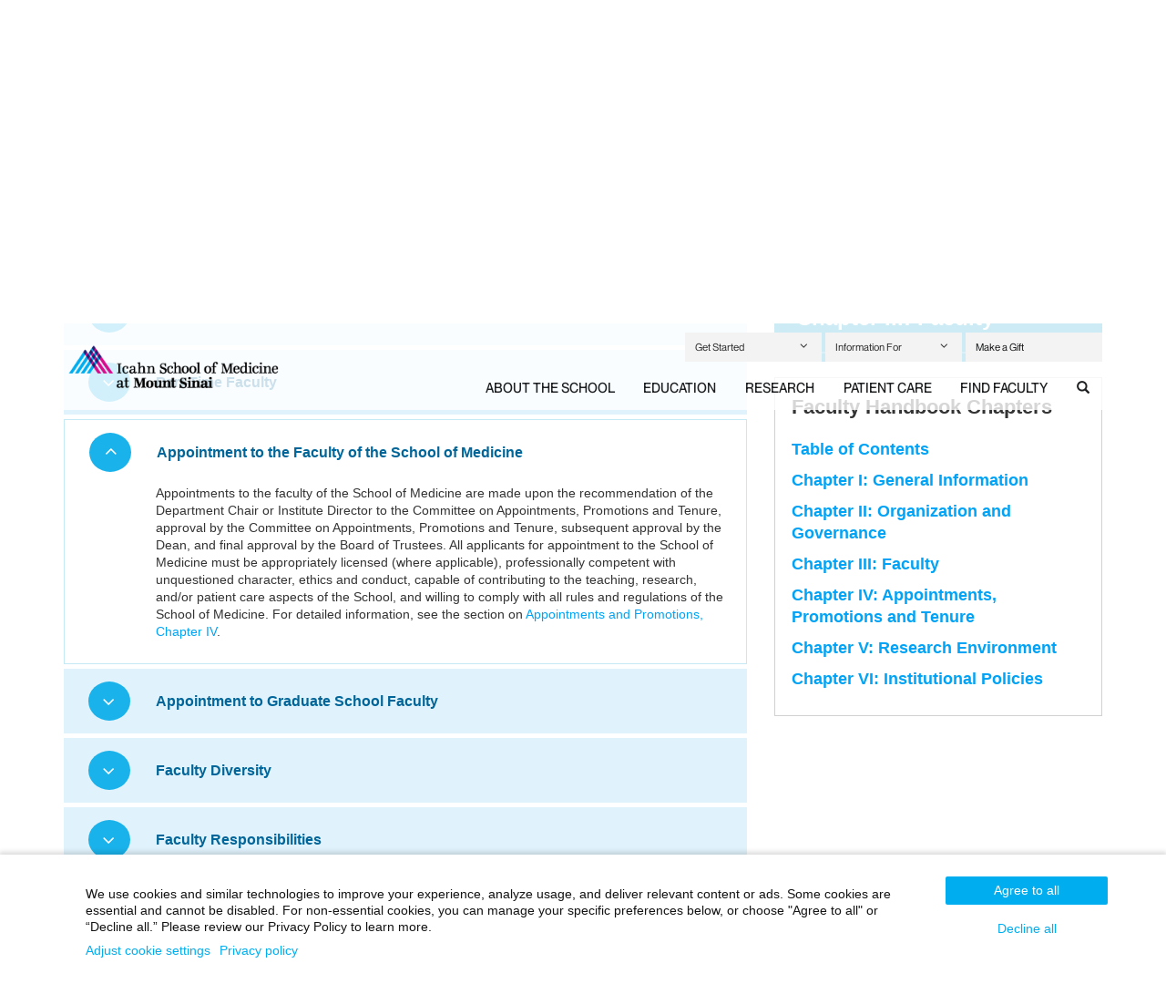

--- FILE ---
content_type: text/html;charset=UTF-8
request_url: https://icahn.mssm.edu/about/faculty-resources/handbook/faculty?accordionAction=accordion-jump_link-35713157
body_size: 26478
content:
















  
  
  	
  


<!DOCTYPE html>
<!--[if IEMobile]> <html lang="en-US" class="iemobile"> <![endif]-->
<!--[if IE 9 ]> <html lang="en-US" class="ie9 lt-ie10"> <![endif]-->
<!--[if IE 8 ]> <html lang="en-US" class="ie8 lt-ie9 lt-ie10"> <![endif]-->
<!--[if (lt IE 8)]> <html lang="en-US" class="lt-ie8"> <![endif]-->
<!--[if (gte IE 9)|!(IE)]><!-->
<html lang="en-US"><!--<![endif]-->
<head>
    
<script type="text/javascript">(window.NREUM||(NREUM={})).init={ajax:{deny_list:["bam.nr-data.net"]},feature_flags:["soft_nav"]};(window.NREUM||(NREUM={})).loader_config={licenseKey:"a6b76958a6",applicationID:"745399268",browserID:"745414157"};;/*! For license information please see nr-loader-rum-1.308.0.min.js.LICENSE.txt */
(()=>{var e,t,r={163:(e,t,r)=>{"use strict";r.d(t,{j:()=>E});var n=r(384),i=r(1741);var a=r(2555);r(860).K7.genericEvents;const s="experimental.resources",o="register",c=e=>{if(!e||"string"!=typeof e)return!1;try{document.createDocumentFragment().querySelector(e)}catch{return!1}return!0};var d=r(2614),u=r(944),l=r(8122);const f="[data-nr-mask]",g=e=>(0,l.a)(e,(()=>{const e={feature_flags:[],experimental:{allow_registered_children:!1,resources:!1},mask_selector:"*",block_selector:"[data-nr-block]",mask_input_options:{color:!1,date:!1,"datetime-local":!1,email:!1,month:!1,number:!1,range:!1,search:!1,tel:!1,text:!1,time:!1,url:!1,week:!1,textarea:!1,select:!1,password:!0}};return{ajax:{deny_list:void 0,block_internal:!0,enabled:!0,autoStart:!0},api:{get allow_registered_children(){return e.feature_flags.includes(o)||e.experimental.allow_registered_children},set allow_registered_children(t){e.experimental.allow_registered_children=t},duplicate_registered_data:!1},browser_consent_mode:{enabled:!1},distributed_tracing:{enabled:void 0,exclude_newrelic_header:void 0,cors_use_newrelic_header:void 0,cors_use_tracecontext_headers:void 0,allowed_origins:void 0},get feature_flags(){return e.feature_flags},set feature_flags(t){e.feature_flags=t},generic_events:{enabled:!0,autoStart:!0},harvest:{interval:30},jserrors:{enabled:!0,autoStart:!0},logging:{enabled:!0,autoStart:!0},metrics:{enabled:!0,autoStart:!0},obfuscate:void 0,page_action:{enabled:!0},page_view_event:{enabled:!0,autoStart:!0},page_view_timing:{enabled:!0,autoStart:!0},performance:{capture_marks:!1,capture_measures:!1,capture_detail:!0,resources:{get enabled(){return e.feature_flags.includes(s)||e.experimental.resources},set enabled(t){e.experimental.resources=t},asset_types:[],first_party_domains:[],ignore_newrelic:!0}},privacy:{cookies_enabled:!0},proxy:{assets:void 0,beacon:void 0},session:{expiresMs:d.wk,inactiveMs:d.BB},session_replay:{autoStart:!0,enabled:!1,preload:!1,sampling_rate:10,error_sampling_rate:100,collect_fonts:!1,inline_images:!1,fix_stylesheets:!0,mask_all_inputs:!0,get mask_text_selector(){return e.mask_selector},set mask_text_selector(t){c(t)?e.mask_selector="".concat(t,",").concat(f):""===t||null===t?e.mask_selector=f:(0,u.R)(5,t)},get block_class(){return"nr-block"},get ignore_class(){return"nr-ignore"},get mask_text_class(){return"nr-mask"},get block_selector(){return e.block_selector},set block_selector(t){c(t)?e.block_selector+=",".concat(t):""!==t&&(0,u.R)(6,t)},get mask_input_options(){return e.mask_input_options},set mask_input_options(t){t&&"object"==typeof t?e.mask_input_options={...t,password:!0}:(0,u.R)(7,t)}},session_trace:{enabled:!0,autoStart:!0},soft_navigations:{enabled:!0,autoStart:!0},spa:{enabled:!0,autoStart:!0},ssl:void 0,user_actions:{enabled:!0,elementAttributes:["id","className","tagName","type"]}}})());var p=r(6154),m=r(9324);let h=0;const v={buildEnv:m.F3,distMethod:m.Xs,version:m.xv,originTime:p.WN},b={consented:!1},y={appMetadata:{},get consented(){return this.session?.state?.consent||b.consented},set consented(e){b.consented=e},customTransaction:void 0,denyList:void 0,disabled:!1,harvester:void 0,isolatedBacklog:!1,isRecording:!1,loaderType:void 0,maxBytes:3e4,obfuscator:void 0,onerror:void 0,ptid:void 0,releaseIds:{},session:void 0,timeKeeper:void 0,registeredEntities:[],jsAttributesMetadata:{bytes:0},get harvestCount(){return++h}},_=e=>{const t=(0,l.a)(e,y),r=Object.keys(v).reduce((e,t)=>(e[t]={value:v[t],writable:!1,configurable:!0,enumerable:!0},e),{});return Object.defineProperties(t,r)};var w=r(5701);const x=e=>{const t=e.startsWith("http");e+="/",r.p=t?e:"https://"+e};var R=r(7836),k=r(3241);const A={accountID:void 0,trustKey:void 0,agentID:void 0,licenseKey:void 0,applicationID:void 0,xpid:void 0},S=e=>(0,l.a)(e,A),T=new Set;function E(e,t={},r,s){let{init:o,info:c,loader_config:d,runtime:u={},exposed:l=!0}=t;if(!c){const e=(0,n.pV)();o=e.init,c=e.info,d=e.loader_config}e.init=g(o||{}),e.loader_config=S(d||{}),c.jsAttributes??={},p.bv&&(c.jsAttributes.isWorker=!0),e.info=(0,a.D)(c);const f=e.init,m=[c.beacon,c.errorBeacon];T.has(e.agentIdentifier)||(f.proxy.assets&&(x(f.proxy.assets),m.push(f.proxy.assets)),f.proxy.beacon&&m.push(f.proxy.beacon),e.beacons=[...m],function(e){const t=(0,n.pV)();Object.getOwnPropertyNames(i.W.prototype).forEach(r=>{const n=i.W.prototype[r];if("function"!=typeof n||"constructor"===n)return;let a=t[r];e[r]&&!1!==e.exposed&&"micro-agent"!==e.runtime?.loaderType&&(t[r]=(...t)=>{const n=e[r](...t);return a?a(...t):n})})}(e),(0,n.US)("activatedFeatures",w.B)),u.denyList=[...f.ajax.deny_list||[],...f.ajax.block_internal?m:[]],u.ptid=e.agentIdentifier,u.loaderType=r,e.runtime=_(u),T.has(e.agentIdentifier)||(e.ee=R.ee.get(e.agentIdentifier),e.exposed=l,(0,k.W)({agentIdentifier:e.agentIdentifier,drained:!!w.B?.[e.agentIdentifier],type:"lifecycle",name:"initialize",feature:void 0,data:e.config})),T.add(e.agentIdentifier)}},384:(e,t,r)=>{"use strict";r.d(t,{NT:()=>s,US:()=>u,Zm:()=>o,bQ:()=>d,dV:()=>c,pV:()=>l});var n=r(6154),i=r(1863),a=r(1910);const s={beacon:"bam.nr-data.net",errorBeacon:"bam.nr-data.net"};function o(){return n.gm.NREUM||(n.gm.NREUM={}),void 0===n.gm.newrelic&&(n.gm.newrelic=n.gm.NREUM),n.gm.NREUM}function c(){let e=o();return e.o||(e.o={ST:n.gm.setTimeout,SI:n.gm.setImmediate||n.gm.setInterval,CT:n.gm.clearTimeout,XHR:n.gm.XMLHttpRequest,REQ:n.gm.Request,EV:n.gm.Event,PR:n.gm.Promise,MO:n.gm.MutationObserver,FETCH:n.gm.fetch,WS:n.gm.WebSocket},(0,a.i)(...Object.values(e.o))),e}function d(e,t){let r=o();r.initializedAgents??={},t.initializedAt={ms:(0,i.t)(),date:new Date},r.initializedAgents[e]=t}function u(e,t){o()[e]=t}function l(){return function(){let e=o();const t=e.info||{};e.info={beacon:s.beacon,errorBeacon:s.errorBeacon,...t}}(),function(){let e=o();const t=e.init||{};e.init={...t}}(),c(),function(){let e=o();const t=e.loader_config||{};e.loader_config={...t}}(),o()}},782:(e,t,r)=>{"use strict";r.d(t,{T:()=>n});const n=r(860).K7.pageViewTiming},860:(e,t,r)=>{"use strict";r.d(t,{$J:()=>u,K7:()=>c,P3:()=>d,XX:()=>i,Yy:()=>o,df:()=>a,qY:()=>n,v4:()=>s});const n="events",i="jserrors",a="browser/blobs",s="rum",o="browser/logs",c={ajax:"ajax",genericEvents:"generic_events",jserrors:i,logging:"logging",metrics:"metrics",pageAction:"page_action",pageViewEvent:"page_view_event",pageViewTiming:"page_view_timing",sessionReplay:"session_replay",sessionTrace:"session_trace",softNav:"soft_navigations",spa:"spa"},d={[c.pageViewEvent]:1,[c.pageViewTiming]:2,[c.metrics]:3,[c.jserrors]:4,[c.spa]:5,[c.ajax]:6,[c.sessionTrace]:7,[c.softNav]:8,[c.sessionReplay]:9,[c.logging]:10,[c.genericEvents]:11},u={[c.pageViewEvent]:s,[c.pageViewTiming]:n,[c.ajax]:n,[c.spa]:n,[c.softNav]:n,[c.metrics]:i,[c.jserrors]:i,[c.sessionTrace]:a,[c.sessionReplay]:a,[c.logging]:o,[c.genericEvents]:"ins"}},944:(e,t,r)=>{"use strict";r.d(t,{R:()=>i});var n=r(3241);function i(e,t){"function"==typeof console.debug&&(console.debug("New Relic Warning: https://github.com/newrelic/newrelic-browser-agent/blob/main/docs/warning-codes.md#".concat(e),t),(0,n.W)({agentIdentifier:null,drained:null,type:"data",name:"warn",feature:"warn",data:{code:e,secondary:t}}))}},1687:(e,t,r)=>{"use strict";r.d(t,{Ak:()=>d,Ze:()=>f,x3:()=>u});var n=r(3241),i=r(7836),a=r(3606),s=r(860),o=r(2646);const c={};function d(e,t){const r={staged:!1,priority:s.P3[t]||0};l(e),c[e].get(t)||c[e].set(t,r)}function u(e,t){e&&c[e]&&(c[e].get(t)&&c[e].delete(t),p(e,t,!1),c[e].size&&g(e))}function l(e){if(!e)throw new Error("agentIdentifier required");c[e]||(c[e]=new Map)}function f(e="",t="feature",r=!1){if(l(e),!e||!c[e].get(t)||r)return p(e,t);c[e].get(t).staged=!0,g(e)}function g(e){const t=Array.from(c[e]);t.every(([e,t])=>t.staged)&&(t.sort((e,t)=>e[1].priority-t[1].priority),t.forEach(([t])=>{c[e].delete(t),p(e,t)}))}function p(e,t,r=!0){const s=e?i.ee.get(e):i.ee,c=a.i.handlers;if(!s.aborted&&s.backlog&&c){if((0,n.W)({agentIdentifier:e,type:"lifecycle",name:"drain",feature:t}),r){const e=s.backlog[t],r=c[t];if(r){for(let t=0;e&&t<e.length;++t)m(e[t],r);Object.entries(r).forEach(([e,t])=>{Object.values(t||{}).forEach(t=>{t[0]?.on&&t[0]?.context()instanceof o.y&&t[0].on(e,t[1])})})}}s.isolatedBacklog||delete c[t],s.backlog[t]=null,s.emit("drain-"+t,[])}}function m(e,t){var r=e[1];Object.values(t[r]||{}).forEach(t=>{var r=e[0];if(t[0]===r){var n=t[1],i=e[3],a=e[2];n.apply(i,a)}})}},1738:(e,t,r)=>{"use strict";r.d(t,{U:()=>g,Y:()=>f});var n=r(3241),i=r(9908),a=r(1863),s=r(944),o=r(5701),c=r(3969),d=r(8362),u=r(860),l=r(4261);function f(e,t,r,a){const f=a||r;!f||f[e]&&f[e]!==d.d.prototype[e]||(f[e]=function(){(0,i.p)(c.xV,["API/"+e+"/called"],void 0,u.K7.metrics,r.ee),(0,n.W)({agentIdentifier:r.agentIdentifier,drained:!!o.B?.[r.agentIdentifier],type:"data",name:"api",feature:l.Pl+e,data:{}});try{return t.apply(this,arguments)}catch(e){(0,s.R)(23,e)}})}function g(e,t,r,n,s){const o=e.info;null===r?delete o.jsAttributes[t]:o.jsAttributes[t]=r,(s||null===r)&&(0,i.p)(l.Pl+n,[(0,a.t)(),t,r],void 0,"session",e.ee)}},1741:(e,t,r)=>{"use strict";r.d(t,{W:()=>a});var n=r(944),i=r(4261);class a{#e(e,...t){if(this[e]!==a.prototype[e])return this[e](...t);(0,n.R)(35,e)}addPageAction(e,t){return this.#e(i.hG,e,t)}register(e){return this.#e(i.eY,e)}recordCustomEvent(e,t){return this.#e(i.fF,e,t)}setPageViewName(e,t){return this.#e(i.Fw,e,t)}setCustomAttribute(e,t,r){return this.#e(i.cD,e,t,r)}noticeError(e,t){return this.#e(i.o5,e,t)}setUserId(e,t=!1){return this.#e(i.Dl,e,t)}setApplicationVersion(e){return this.#e(i.nb,e)}setErrorHandler(e){return this.#e(i.bt,e)}addRelease(e,t){return this.#e(i.k6,e,t)}log(e,t){return this.#e(i.$9,e,t)}start(){return this.#e(i.d3)}finished(e){return this.#e(i.BL,e)}recordReplay(){return this.#e(i.CH)}pauseReplay(){return this.#e(i.Tb)}addToTrace(e){return this.#e(i.U2,e)}setCurrentRouteName(e){return this.#e(i.PA,e)}interaction(e){return this.#e(i.dT,e)}wrapLogger(e,t,r){return this.#e(i.Wb,e,t,r)}measure(e,t){return this.#e(i.V1,e,t)}consent(e){return this.#e(i.Pv,e)}}},1863:(e,t,r)=>{"use strict";function n(){return Math.floor(performance.now())}r.d(t,{t:()=>n})},1910:(e,t,r)=>{"use strict";r.d(t,{i:()=>a});var n=r(944);const i=new Map;function a(...e){return e.every(e=>{if(i.has(e))return i.get(e);const t="function"==typeof e?e.toString():"",r=t.includes("[native code]"),a=t.includes("nrWrapper");return r||a||(0,n.R)(64,e?.name||t),i.set(e,r),r})}},2555:(e,t,r)=>{"use strict";r.d(t,{D:()=>o,f:()=>s});var n=r(384),i=r(8122);const a={beacon:n.NT.beacon,errorBeacon:n.NT.errorBeacon,licenseKey:void 0,applicationID:void 0,sa:void 0,queueTime:void 0,applicationTime:void 0,ttGuid:void 0,user:void 0,account:void 0,product:void 0,extra:void 0,jsAttributes:{},userAttributes:void 0,atts:void 0,transactionName:void 0,tNamePlain:void 0};function s(e){try{return!!e.licenseKey&&!!e.errorBeacon&&!!e.applicationID}catch(e){return!1}}const o=e=>(0,i.a)(e,a)},2614:(e,t,r)=>{"use strict";r.d(t,{BB:()=>s,H3:()=>n,g:()=>d,iL:()=>c,tS:()=>o,uh:()=>i,wk:()=>a});const n="NRBA",i="SESSION",a=144e5,s=18e5,o={STARTED:"session-started",PAUSE:"session-pause",RESET:"session-reset",RESUME:"session-resume",UPDATE:"session-update"},c={SAME_TAB:"same-tab",CROSS_TAB:"cross-tab"},d={OFF:0,FULL:1,ERROR:2}},2646:(e,t,r)=>{"use strict";r.d(t,{y:()=>n});class n{constructor(e){this.contextId=e}}},2843:(e,t,r)=>{"use strict";r.d(t,{G:()=>a,u:()=>i});var n=r(3878);function i(e,t=!1,r,i){(0,n.DD)("visibilitychange",function(){if(t)return void("hidden"===document.visibilityState&&e());e(document.visibilityState)},r,i)}function a(e,t,r){(0,n.sp)("pagehide",e,t,r)}},3241:(e,t,r)=>{"use strict";r.d(t,{W:()=>a});var n=r(6154);const i="newrelic";function a(e={}){try{n.gm.dispatchEvent(new CustomEvent(i,{detail:e}))}catch(e){}}},3606:(e,t,r)=>{"use strict";r.d(t,{i:()=>a});var n=r(9908);a.on=s;var i=a.handlers={};function a(e,t,r,a){s(a||n.d,i,e,t,r)}function s(e,t,r,i,a){a||(a="feature"),e||(e=n.d);var s=t[a]=t[a]||{};(s[r]=s[r]||[]).push([e,i])}},3878:(e,t,r)=>{"use strict";function n(e,t){return{capture:e,passive:!1,signal:t}}function i(e,t,r=!1,i){window.addEventListener(e,t,n(r,i))}function a(e,t,r=!1,i){document.addEventListener(e,t,n(r,i))}r.d(t,{DD:()=>a,jT:()=>n,sp:()=>i})},3969:(e,t,r)=>{"use strict";r.d(t,{TZ:()=>n,XG:()=>o,rs:()=>i,xV:()=>s,z_:()=>a});const n=r(860).K7.metrics,i="sm",a="cm",s="storeSupportabilityMetrics",o="storeEventMetrics"},4234:(e,t,r)=>{"use strict";r.d(t,{W:()=>a});var n=r(7836),i=r(1687);class a{constructor(e,t){this.agentIdentifier=e,this.ee=n.ee.get(e),this.featureName=t,this.blocked=!1}deregisterDrain(){(0,i.x3)(this.agentIdentifier,this.featureName)}}},4261:(e,t,r)=>{"use strict";r.d(t,{$9:()=>d,BL:()=>o,CH:()=>g,Dl:()=>_,Fw:()=>y,PA:()=>h,Pl:()=>n,Pv:()=>k,Tb:()=>l,U2:()=>a,V1:()=>R,Wb:()=>x,bt:()=>b,cD:()=>v,d3:()=>w,dT:()=>c,eY:()=>p,fF:()=>f,hG:()=>i,k6:()=>s,nb:()=>m,o5:()=>u});const n="api-",i="addPageAction",a="addToTrace",s="addRelease",o="finished",c="interaction",d="log",u="noticeError",l="pauseReplay",f="recordCustomEvent",g="recordReplay",p="register",m="setApplicationVersion",h="setCurrentRouteName",v="setCustomAttribute",b="setErrorHandler",y="setPageViewName",_="setUserId",w="start",x="wrapLogger",R="measure",k="consent"},5289:(e,t,r)=>{"use strict";r.d(t,{GG:()=>s,Qr:()=>c,sB:()=>o});var n=r(3878),i=r(6389);function a(){return"undefined"==typeof document||"complete"===document.readyState}function s(e,t){if(a())return e();const r=(0,i.J)(e),s=setInterval(()=>{a()&&(clearInterval(s),r())},500);(0,n.sp)("load",r,t)}function o(e){if(a())return e();(0,n.DD)("DOMContentLoaded",e)}function c(e){if(a())return e();(0,n.sp)("popstate",e)}},5607:(e,t,r)=>{"use strict";r.d(t,{W:()=>n});const n=(0,r(9566).bz)()},5701:(e,t,r)=>{"use strict";r.d(t,{B:()=>a,t:()=>s});var n=r(3241);const i=new Set,a={};function s(e,t){const r=t.agentIdentifier;a[r]??={},e&&"object"==typeof e&&(i.has(r)||(t.ee.emit("rumresp",[e]),a[r]=e,i.add(r),(0,n.W)({agentIdentifier:r,loaded:!0,drained:!0,type:"lifecycle",name:"load",feature:void 0,data:e})))}},6154:(e,t,r)=>{"use strict";r.d(t,{OF:()=>c,RI:()=>i,WN:()=>u,bv:()=>a,eN:()=>l,gm:()=>s,mw:()=>o,sb:()=>d});var n=r(1863);const i="undefined"!=typeof window&&!!window.document,a="undefined"!=typeof WorkerGlobalScope&&("undefined"!=typeof self&&self instanceof WorkerGlobalScope&&self.navigator instanceof WorkerNavigator||"undefined"!=typeof globalThis&&globalThis instanceof WorkerGlobalScope&&globalThis.navigator instanceof WorkerNavigator),s=i?window:"undefined"!=typeof WorkerGlobalScope&&("undefined"!=typeof self&&self instanceof WorkerGlobalScope&&self||"undefined"!=typeof globalThis&&globalThis instanceof WorkerGlobalScope&&globalThis),o=Boolean("hidden"===s?.document?.visibilityState),c=/iPad|iPhone|iPod/.test(s.navigator?.userAgent),d=c&&"undefined"==typeof SharedWorker,u=((()=>{const e=s.navigator?.userAgent?.match(/Firefox[/\s](\d+\.\d+)/);Array.isArray(e)&&e.length>=2&&e[1]})(),Date.now()-(0,n.t)()),l=()=>"undefined"!=typeof PerformanceNavigationTiming&&s?.performance?.getEntriesByType("navigation")?.[0]?.responseStart},6389:(e,t,r)=>{"use strict";function n(e,t=500,r={}){const n=r?.leading||!1;let i;return(...r)=>{n&&void 0===i&&(e.apply(this,r),i=setTimeout(()=>{i=clearTimeout(i)},t)),n||(clearTimeout(i),i=setTimeout(()=>{e.apply(this,r)},t))}}function i(e){let t=!1;return(...r)=>{t||(t=!0,e.apply(this,r))}}r.d(t,{J:()=>i,s:()=>n})},6630:(e,t,r)=>{"use strict";r.d(t,{T:()=>n});const n=r(860).K7.pageViewEvent},7699:(e,t,r)=>{"use strict";r.d(t,{It:()=>a,KC:()=>o,No:()=>i,qh:()=>s});var n=r(860);const i=16e3,a=1e6,s="SESSION_ERROR",o={[n.K7.logging]:!0,[n.K7.genericEvents]:!1,[n.K7.jserrors]:!1,[n.K7.ajax]:!1}},7836:(e,t,r)=>{"use strict";r.d(t,{P:()=>o,ee:()=>c});var n=r(384),i=r(8990),a=r(2646),s=r(5607);const o="nr@context:".concat(s.W),c=function e(t,r){var n={},s={},u={},l=!1;try{l=16===r.length&&d.initializedAgents?.[r]?.runtime.isolatedBacklog}catch(e){}var f={on:p,addEventListener:p,removeEventListener:function(e,t){var r=n[e];if(!r)return;for(var i=0;i<r.length;i++)r[i]===t&&r.splice(i,1)},emit:function(e,r,n,i,a){!1!==a&&(a=!0);if(c.aborted&&!i)return;t&&a&&t.emit(e,r,n);var o=g(n);m(e).forEach(e=>{e.apply(o,r)});var d=v()[s[e]];d&&d.push([f,e,r,o]);return o},get:h,listeners:m,context:g,buffer:function(e,t){const r=v();if(t=t||"feature",f.aborted)return;Object.entries(e||{}).forEach(([e,n])=>{s[n]=t,t in r||(r[t]=[])})},abort:function(){f._aborted=!0,Object.keys(f.backlog).forEach(e=>{delete f.backlog[e]})},isBuffering:function(e){return!!v()[s[e]]},debugId:r,backlog:l?{}:t&&"object"==typeof t.backlog?t.backlog:{},isolatedBacklog:l};return Object.defineProperty(f,"aborted",{get:()=>{let e=f._aborted||!1;return e||(t&&(e=t.aborted),e)}}),f;function g(e){return e&&e instanceof a.y?e:e?(0,i.I)(e,o,()=>new a.y(o)):new a.y(o)}function p(e,t){n[e]=m(e).concat(t)}function m(e){return n[e]||[]}function h(t){return u[t]=u[t]||e(f,t)}function v(){return f.backlog}}(void 0,"globalEE"),d=(0,n.Zm)();d.ee||(d.ee=c)},8122:(e,t,r)=>{"use strict";r.d(t,{a:()=>i});var n=r(944);function i(e,t){try{if(!e||"object"!=typeof e)return(0,n.R)(3);if(!t||"object"!=typeof t)return(0,n.R)(4);const r=Object.create(Object.getPrototypeOf(t),Object.getOwnPropertyDescriptors(t)),a=0===Object.keys(r).length?e:r;for(let s in a)if(void 0!==e[s])try{if(null===e[s]){r[s]=null;continue}Array.isArray(e[s])&&Array.isArray(t[s])?r[s]=Array.from(new Set([...e[s],...t[s]])):"object"==typeof e[s]&&"object"==typeof t[s]?r[s]=i(e[s],t[s]):r[s]=e[s]}catch(e){r[s]||(0,n.R)(1,e)}return r}catch(e){(0,n.R)(2,e)}}},8362:(e,t,r)=>{"use strict";r.d(t,{d:()=>a});var n=r(9566),i=r(1741);class a extends i.W{agentIdentifier=(0,n.LA)(16)}},8374:(e,t,r)=>{r.nc=(()=>{try{return document?.currentScript?.nonce}catch(e){}return""})()},8990:(e,t,r)=>{"use strict";r.d(t,{I:()=>i});var n=Object.prototype.hasOwnProperty;function i(e,t,r){if(n.call(e,t))return e[t];var i=r();if(Object.defineProperty&&Object.keys)try{return Object.defineProperty(e,t,{value:i,writable:!0,enumerable:!1}),i}catch(e){}return e[t]=i,i}},9324:(e,t,r)=>{"use strict";r.d(t,{F3:()=>i,Xs:()=>a,xv:()=>n});const n="1.308.0",i="PROD",a="CDN"},9566:(e,t,r)=>{"use strict";r.d(t,{LA:()=>o,bz:()=>s});var n=r(6154);const i="xxxxxxxx-xxxx-4xxx-yxxx-xxxxxxxxxxxx";function a(e,t){return e?15&e[t]:16*Math.random()|0}function s(){const e=n.gm?.crypto||n.gm?.msCrypto;let t,r=0;return e&&e.getRandomValues&&(t=e.getRandomValues(new Uint8Array(30))),i.split("").map(e=>"x"===e?a(t,r++).toString(16):"y"===e?(3&a()|8).toString(16):e).join("")}function o(e){const t=n.gm?.crypto||n.gm?.msCrypto;let r,i=0;t&&t.getRandomValues&&(r=t.getRandomValues(new Uint8Array(e)));const s=[];for(var o=0;o<e;o++)s.push(a(r,i++).toString(16));return s.join("")}},9908:(e,t,r)=>{"use strict";r.d(t,{d:()=>n,p:()=>i});var n=r(7836).ee.get("handle");function i(e,t,r,i,a){a?(a.buffer([e],i),a.emit(e,t,r)):(n.buffer([e],i),n.emit(e,t,r))}}},n={};function i(e){var t=n[e];if(void 0!==t)return t.exports;var a=n[e]={exports:{}};return r[e](a,a.exports,i),a.exports}i.m=r,i.d=(e,t)=>{for(var r in t)i.o(t,r)&&!i.o(e,r)&&Object.defineProperty(e,r,{enumerable:!0,get:t[r]})},i.f={},i.e=e=>Promise.all(Object.keys(i.f).reduce((t,r)=>(i.f[r](e,t),t),[])),i.u=e=>"nr-rum-1.308.0.min.js",i.o=(e,t)=>Object.prototype.hasOwnProperty.call(e,t),e={},t="NRBA-1.308.0.PROD:",i.l=(r,n,a,s)=>{if(e[r])e[r].push(n);else{var o,c;if(void 0!==a)for(var d=document.getElementsByTagName("script"),u=0;u<d.length;u++){var l=d[u];if(l.getAttribute("src")==r||l.getAttribute("data-webpack")==t+a){o=l;break}}if(!o){c=!0;var f={296:"sha512-+MIMDsOcckGXa1EdWHqFNv7P+JUkd5kQwCBr3KE6uCvnsBNUrdSt4a/3/L4j4TxtnaMNjHpza2/erNQbpacJQA=="};(o=document.createElement("script")).charset="utf-8",i.nc&&o.setAttribute("nonce",i.nc),o.setAttribute("data-webpack",t+a),o.src=r,0!==o.src.indexOf(window.location.origin+"/")&&(o.crossOrigin="anonymous"),f[s]&&(o.integrity=f[s])}e[r]=[n];var g=(t,n)=>{o.onerror=o.onload=null,clearTimeout(p);var i=e[r];if(delete e[r],o.parentNode&&o.parentNode.removeChild(o),i&&i.forEach(e=>e(n)),t)return t(n)},p=setTimeout(g.bind(null,void 0,{type:"timeout",target:o}),12e4);o.onerror=g.bind(null,o.onerror),o.onload=g.bind(null,o.onload),c&&document.head.appendChild(o)}},i.r=e=>{"undefined"!=typeof Symbol&&Symbol.toStringTag&&Object.defineProperty(e,Symbol.toStringTag,{value:"Module"}),Object.defineProperty(e,"__esModule",{value:!0})},i.p="https://js-agent.newrelic.com/",(()=>{var e={374:0,840:0};i.f.j=(t,r)=>{var n=i.o(e,t)?e[t]:void 0;if(0!==n)if(n)r.push(n[2]);else{var a=new Promise((r,i)=>n=e[t]=[r,i]);r.push(n[2]=a);var s=i.p+i.u(t),o=new Error;i.l(s,r=>{if(i.o(e,t)&&(0!==(n=e[t])&&(e[t]=void 0),n)){var a=r&&("load"===r.type?"missing":r.type),s=r&&r.target&&r.target.src;o.message="Loading chunk "+t+" failed: ("+a+": "+s+")",o.name="ChunkLoadError",o.type=a,o.request=s,n[1](o)}},"chunk-"+t,t)}};var t=(t,r)=>{var n,a,[s,o,c]=r,d=0;if(s.some(t=>0!==e[t])){for(n in o)i.o(o,n)&&(i.m[n]=o[n]);if(c)c(i)}for(t&&t(r);d<s.length;d++)a=s[d],i.o(e,a)&&e[a]&&e[a][0](),e[a]=0},r=self["webpackChunk:NRBA-1.308.0.PROD"]=self["webpackChunk:NRBA-1.308.0.PROD"]||[];r.forEach(t.bind(null,0)),r.push=t.bind(null,r.push.bind(r))})(),(()=>{"use strict";i(8374);var e=i(8362),t=i(860);const r=Object.values(t.K7);var n=i(163);var a=i(9908),s=i(1863),o=i(4261),c=i(1738);var d=i(1687),u=i(4234),l=i(5289),f=i(6154),g=i(944),p=i(384);const m=e=>f.RI&&!0===e?.privacy.cookies_enabled;function h(e){return!!(0,p.dV)().o.MO&&m(e)&&!0===e?.session_trace.enabled}var v=i(6389),b=i(7699);class y extends u.W{constructor(e,t){super(e.agentIdentifier,t),this.agentRef=e,this.abortHandler=void 0,this.featAggregate=void 0,this.loadedSuccessfully=void 0,this.onAggregateImported=new Promise(e=>{this.loadedSuccessfully=e}),this.deferred=Promise.resolve(),!1===e.init[this.featureName].autoStart?this.deferred=new Promise((t,r)=>{this.ee.on("manual-start-all",(0,v.J)(()=>{(0,d.Ak)(e.agentIdentifier,this.featureName),t()}))}):(0,d.Ak)(e.agentIdentifier,t)}importAggregator(e,t,r={}){if(this.featAggregate)return;const n=async()=>{let n;await this.deferred;try{if(m(e.init)){const{setupAgentSession:t}=await i.e(296).then(i.bind(i,3305));n=t(e)}}catch(e){(0,g.R)(20,e),this.ee.emit("internal-error",[e]),(0,a.p)(b.qh,[e],void 0,this.featureName,this.ee)}try{if(!this.#t(this.featureName,n,e.init))return(0,d.Ze)(this.agentIdentifier,this.featureName),void this.loadedSuccessfully(!1);const{Aggregate:i}=await t();this.featAggregate=new i(e,r),e.runtime.harvester.initializedAggregates.push(this.featAggregate),this.loadedSuccessfully(!0)}catch(e){(0,g.R)(34,e),this.abortHandler?.(),(0,d.Ze)(this.agentIdentifier,this.featureName,!0),this.loadedSuccessfully(!1),this.ee&&this.ee.abort()}};f.RI?(0,l.GG)(()=>n(),!0):n()}#t(e,r,n){if(this.blocked)return!1;switch(e){case t.K7.sessionReplay:return h(n)&&!!r;case t.K7.sessionTrace:return!!r;default:return!0}}}var _=i(6630),w=i(2614),x=i(3241);class R extends y{static featureName=_.T;constructor(e){var t;super(e,_.T),this.setupInspectionEvents(e.agentIdentifier),t=e,(0,c.Y)(o.Fw,function(e,r){"string"==typeof e&&("/"!==e.charAt(0)&&(e="/"+e),t.runtime.customTransaction=(r||"http://custom.transaction")+e,(0,a.p)(o.Pl+o.Fw,[(0,s.t)()],void 0,void 0,t.ee))},t),this.importAggregator(e,()=>i.e(296).then(i.bind(i,3943)))}setupInspectionEvents(e){const t=(t,r)=>{t&&(0,x.W)({agentIdentifier:e,timeStamp:t.timeStamp,loaded:"complete"===t.target.readyState,type:"window",name:r,data:t.target.location+""})};(0,l.sB)(e=>{t(e,"DOMContentLoaded")}),(0,l.GG)(e=>{t(e,"load")}),(0,l.Qr)(e=>{t(e,"navigate")}),this.ee.on(w.tS.UPDATE,(t,r)=>{(0,x.W)({agentIdentifier:e,type:"lifecycle",name:"session",data:r})})}}class k extends e.d{constructor(e){var t;(super(),f.gm)?(this.features={},(0,p.bQ)(this.agentIdentifier,this),this.desiredFeatures=new Set(e.features||[]),this.desiredFeatures.add(R),(0,n.j)(this,e,e.loaderType||"agent"),t=this,(0,c.Y)(o.cD,function(e,r,n=!1){if("string"==typeof e){if(["string","number","boolean"].includes(typeof r)||null===r)return(0,c.U)(t,e,r,o.cD,n);(0,g.R)(40,typeof r)}else(0,g.R)(39,typeof e)},t),function(e){(0,c.Y)(o.Dl,function(t,r=!1){if("string"!=typeof t&&null!==t)return void(0,g.R)(41,typeof t);const n=e.info.jsAttributes["enduser.id"];r&&null!=n&&n!==t?(0,a.p)(o.Pl+"setUserIdAndResetSession",[t],void 0,"session",e.ee):(0,c.U)(e,"enduser.id",t,o.Dl,!0)},e)}(this),function(e){(0,c.Y)(o.nb,function(t){if("string"==typeof t||null===t)return(0,c.U)(e,"application.version",t,o.nb,!1);(0,g.R)(42,typeof t)},e)}(this),function(e){(0,c.Y)(o.d3,function(){e.ee.emit("manual-start-all")},e)}(this),function(e){(0,c.Y)(o.Pv,function(t=!0){if("boolean"==typeof t){if((0,a.p)(o.Pl+o.Pv,[t],void 0,"session",e.ee),e.runtime.consented=t,t){const t=e.features.page_view_event;t.onAggregateImported.then(e=>{const r=t.featAggregate;e&&!r.sentRum&&r.sendRum()})}}else(0,g.R)(65,typeof t)},e)}(this),this.run()):(0,g.R)(21)}get config(){return{info:this.info,init:this.init,loader_config:this.loader_config,runtime:this.runtime}}get api(){return this}run(){try{const e=function(e){const t={};return r.forEach(r=>{t[r]=!!e[r]?.enabled}),t}(this.init),n=[...this.desiredFeatures];n.sort((e,r)=>t.P3[e.featureName]-t.P3[r.featureName]),n.forEach(r=>{if(!e[r.featureName]&&r.featureName!==t.K7.pageViewEvent)return;if(r.featureName===t.K7.spa)return void(0,g.R)(67);const n=function(e){switch(e){case t.K7.ajax:return[t.K7.jserrors];case t.K7.sessionTrace:return[t.K7.ajax,t.K7.pageViewEvent];case t.K7.sessionReplay:return[t.K7.sessionTrace];case t.K7.pageViewTiming:return[t.K7.pageViewEvent];default:return[]}}(r.featureName).filter(e=>!(e in this.features));n.length>0&&(0,g.R)(36,{targetFeature:r.featureName,missingDependencies:n}),this.features[r.featureName]=new r(this)})}catch(e){(0,g.R)(22,e);for(const e in this.features)this.features[e].abortHandler?.();const t=(0,p.Zm)();delete t.initializedAgents[this.agentIdentifier]?.features,delete this.sharedAggregator;return t.ee.get(this.agentIdentifier).abort(),!1}}}var A=i(2843),S=i(782);class T extends y{static featureName=S.T;constructor(e){super(e,S.T),f.RI&&((0,A.u)(()=>(0,a.p)("docHidden",[(0,s.t)()],void 0,S.T,this.ee),!0),(0,A.G)(()=>(0,a.p)("winPagehide",[(0,s.t)()],void 0,S.T,this.ee)),this.importAggregator(e,()=>i.e(296).then(i.bind(i,2117))))}}var E=i(3969);class I extends y{static featureName=E.TZ;constructor(e){super(e,E.TZ),f.RI&&document.addEventListener("securitypolicyviolation",e=>{(0,a.p)(E.xV,["Generic/CSPViolation/Detected"],void 0,this.featureName,this.ee)}),this.importAggregator(e,()=>i.e(296).then(i.bind(i,9623)))}}new k({features:[R,T,I],loaderType:"lite"})})()})();</script><link rel="stylesheet" href="/sites/ismms/assets/styles/fonts.css?v=1764862550868&build_mshealth=2572">
    <link rel="stylesheet" href="/sites/ismms/assets/styles/bootstrap.css?v=1764862550868&build_mshealth=2572">
    

























	
	
		
		<!-- indexable -->
	

<meta charset="utf-8">
<meta http-equiv="X-UA-Compatible" content="IE=edge" />
<meta name="viewport" content="width=device-width, initial-scale=1, maximum-scale=1, user-scalable=no">
<title>Faculty |  Icahn School of Medicine</title>
<meta property="og:description" content="">
<meta name="description" content="">
<meta keywords="">
<meta property="og:url" content="https://icahn.mssm.edu/about/faculty-resources/handbook/faculty">
<meta property="og:image" content="https://icahn.mssm.edu/files/ISMMS/Assets/Media/MountSinai_IcahnSchool_Logo.jpg">
<meta property="og:site_name" content="Icahn School of Medicine at Mount Sinai">
<meta property="og:type" content="website">
<meta property="og:title" content="Faculty |  Icahn School of Medicine">
<meta name="twitter:card" content="summary">

<meta name="twitter:image" content="https://icahn.mssm.edu/files/ISMMS/Assets/Media/MountSinai_IcahnSchool_Logo.jpg">

<meta name="twitter:site" content="@icahnmountsinai">
<meta name="twitter:domain" content="https://icahn.mssm.edu">
<meta name="twitter:description" content=""/>

<link rel="publisher" href="https://plus.google.com/114715600133273935522/about"/>
<meta name='yandex-verification' content='7689756c3b72bd66' />
<meta name="baidu-site-verification" content="vByx59ZdmR" />
<link rel="canonical" href="https://icahn.mssm.edu/about/faculty-resources/handbook/faculty" /> <!-- the core meta data file -->
    
    <script src="https://maps.googleapis.com/maps/api/js?key=AIzaSyDop3XKdOpitl_OitnXmgiQO467A1iPBx8"></script>
    




<link href="/sites/ismms/assets/styles/owl-carousel.css" rel="stylesheet" type="text/css" />
<link href="/sites/ismms/assets/styles/font-awesome.css" rel="stylesheet" type="text/css" />
<link href="/sites/ismms/assets/styles/bootstrap.css" rel="stylesheet" type="text/css" />
<link href="/sites/ismms/assets/styles/global.css" rel="stylesheet" type="text/css" />
<link href="/sites/ismms/assets/styles/templates/pt-09-generic-content.css" rel="stylesheet" type="text/css" />
<script src="/sites/scripts/vendor/jquery/scripts/jquery.min.js" type="text/javascript"></script>
<script src="/sites/ismms/assets/scripts/responsiveTable.js" type="text/javascript"></script>
<script src="/sites/scripts/vendor/bootstrap-sass/scripts/bootstrap.js" type="text/javascript"></script>
<script src="/sites/scripts/vendor/modernizr/scripts/modernizr.js" type="text/javascript"></script>
<script src="/sites/scripts/vendor/owl.carousel/scripts/owl.carousel.min.js" type="text/javascript"></script>
<script src="/sites/scripts/vendor/console-polyfill/scripts/index.js" type="text/javascript"></script>
<script src="/sites/scripts/vendor/picturefill/scripts/picturefill.min.js" type="text/javascript"></script>
<script src="/sites/scripts/vendor/jquery-touchswipe/scripts/jquery.touchSwipe.js" type="text/javascript"></script>
<script src="/sites/ismms/assets/scripts/global.js" type="text/javascript"></script>
<script src="/sites/ismms/assets/scripts/templates/pt-09-generic-content.js" type="text/javascript"></script>

    <!--Temporary override include -->
    <link rel="stylesheet" href="/sites/ismms/assets/styles/override.css?v=1764862550868&build_mshealth=2572">
    <script src="/sites/ismms/assets/scripts/override.js?v=1764862550868&build_mshealth=2572"></script>
	<script type="text/javascript">
		var MTIProjectId='dce02f95-1b56-4a71-b18f-24a3c33952da';
		 (function() {
		        var mtiTracking = document.createElement('script');
		        mtiTracking.type='text/javascript';
		        mtiTracking.async='true';
		         mtiTracking.src='/sites/ismms/assets/scripts/mtiFontTrackingCode.js?v=1764862550868&build_mshealth=2572';
		        (document.getElementsByTagName('head')[0]||document.getElementsByTagName('body')[0]).appendChild( mtiTracking );
		   })();
	</script>
    <!-- Add Pingdom Code here -->
    <script>
        var _prum = [['id', '56029736abe53de540c30e77'],
            ['mark', 'firstbyte', (new Date()).getTime()]];
        (function()
                { var s = document.getElementsByTagName('script')[0] , p = document.createElement('script'); p.async = 'async'; p.src = '//rum-static.pingdom.net/prum.min.js'; s.parentNode.insertBefore(p, s); }
        )();
    </script>
    <!-- End Pingdom Code -->
    
    
    <!-- Penrod Web Tracking -->
    <script async src="https://cdn.penrod.co/scripts/Penrod.HCWT-min.js"
        onload="Penrod.HCWT.init('https://tag.mssm.edu/')">
    </script>

<script>(window.BOOMR_mq=window.BOOMR_mq||[]).push(["addVar",{"rua.upush":"false","rua.cpush":"false","rua.upre":"false","rua.cpre":"false","rua.uprl":"false","rua.cprl":"false","rua.cprf":"false","rua.trans":"","rua.cook":"false","rua.ims":"false","rua.ufprl":"false","rua.cfprl":"false","rua.isuxp":"false","rua.texp":"norulematch","rua.ceh":"false","rua.ueh":"false","rua.ieh.st":"0"}]);</script>
                              <script>!function(a){var e="https://s.go-mpulse.net/boomerang/",t="addEventListener";if("False"=="True")a.BOOMR_config=a.BOOMR_config||{},a.BOOMR_config.PageParams=a.BOOMR_config.PageParams||{},a.BOOMR_config.PageParams.pci=!0,e="https://s2.go-mpulse.net/boomerang/";if(window.BOOMR_API_key="BFBHG-C2X3N-GCWAN-UMPXK-HSX6S",function(){function n(e){a.BOOMR_onload=e&&e.timeStamp||(new Date).getTime()}if(!a.BOOMR||!a.BOOMR.version&&!a.BOOMR.snippetExecuted){a.BOOMR=a.BOOMR||{},a.BOOMR.snippetExecuted=!0;var i,_,o,r=document.createElement("iframe");if(a[t])a[t]("load",n,!1);else if(a.attachEvent)a.attachEvent("onload",n);r.src="javascript:void(0)",r.title="",r.role="presentation",(r.frameElement||r).style.cssText="width:0;height:0;border:0;display:none;",o=document.getElementsByTagName("script")[0],o.parentNode.insertBefore(r,o);try{_=r.contentWindow.document}catch(O){i=document.domain,r.src="javascript:var d=document.open();d.domain='"+i+"';void(0);",_=r.contentWindow.document}_.open()._l=function(){var a=this.createElement("script");if(i)this.domain=i;a.id="boomr-if-as",a.src=e+"BFBHG-C2X3N-GCWAN-UMPXK-HSX6S",BOOMR_lstart=(new Date).getTime(),this.body.appendChild(a)},_.write("<bo"+'dy onload="document._l();">'),_.close()}}(),"".length>0)if(a&&"performance"in a&&a.performance&&"function"==typeof a.performance.setResourceTimingBufferSize)a.performance.setResourceTimingBufferSize();!function(){if(BOOMR=a.BOOMR||{},BOOMR.plugins=BOOMR.plugins||{},!BOOMR.plugins.AK){var e=""=="true"?1:0,t="",n="cj3wkjaxhuusg2l4gx7q-f-7d8165177-clientnsv4-s.akamaihd.net",i="false"=="true"?2:1,_={"ak.v":"39","ak.cp":"695538","ak.ai":parseInt("479950",10),"ak.ol":"0","ak.cr":8,"ak.ipv":4,"ak.proto":"h2","ak.rid":"88885f7","ak.r":45721,"ak.a2":e,"ak.m":"x","ak.n":"essl","ak.bpcip":"18.119.101.0","ak.cport":60450,"ak.gh":"23.33.25.23","ak.quicv":"","ak.tlsv":"tls1.3","ak.0rtt":"","ak.0rtt.ed":"","ak.csrc":"-","ak.acc":"","ak.t":"1769747967","ak.ak":"hOBiQwZUYzCg5VSAfCLimQ==uazUxY+Uz6r/Py0eUVkPwjCmiJpfx6GzoWXxWkMs4CbwWHnEm8nnLao7xauO1IcmKWta2+EoyuCIWOgOOExPCZXrLZmmqDo2xFnK+BfbOkQpVz3cfHBLBCNDNzPWSUsBV4J0SEbpW7OFhDi/fQhl0sE2rSiWBGcSc4MWCJ4EtrqKXjeuRvmaSIInU8LguRM3K3/HukGfmZGMeL6auIq+2MTElUAG3sj+oCuaIMY5AaD2bXKu8El/u2TiVXovVR3JoU7C4zqix2JdZ2QODlnE2QQwq8gJohL+YXrmg14F0Vo6iA+JW8onTUVMebSogJx/uX21ryOLP5YjIfdds50ii1tLigZw45SsdYcrC/MxcP5qohGgSvheARz8k6myBDdOcypw3yOZcEwHNjvlYSdtzMAZ95/E4L55qKyjgB5+5II=","ak.pv":"65","ak.dpoabenc":"","ak.tf":i};if(""!==t)_["ak.ruds"]=t;var o={i:!1,av:function(e){var t="http.initiator";if(e&&(!e[t]||"spa_hard"===e[t]))_["ak.feo"]=void 0!==a.aFeoApplied?1:0,BOOMR.addVar(_)},rv:function(){var a=["ak.bpcip","ak.cport","ak.cr","ak.csrc","ak.gh","ak.ipv","ak.m","ak.n","ak.ol","ak.proto","ak.quicv","ak.tlsv","ak.0rtt","ak.0rtt.ed","ak.r","ak.acc","ak.t","ak.tf"];BOOMR.removeVar(a)}};BOOMR.plugins.AK={akVars:_,akDNSPreFetchDomain:n,init:function(){if(!o.i){var a=BOOMR.subscribe;a("before_beacon",o.av,null,null),a("onbeacon",o.rv,null,null),o.i=!0}return this},is_complete:function(){return!0}}}}()}(window);</script></head>
<body class="fa-icon-events-loading" data-site="MSSM">
<!-- Google Tag Manager -->
    
      
      
        <!-- V4 Universal Container GTM -->
          <noscript><iframe src="//www.googletagmanager.com/ns.html?id=GTM-5Z94L8"
                      height="0" width="0" style="display:none;visibility:hidden"></iframe></noscript>
    <script>(function(w,d,s,l,i){w[l]=w[l]||[];w[l].push(
            {'gtm.start': new Date().getTime(),event:'gtm.js'}
    );var f=d.getElementsByTagName(s)[0],
            j=d.createElement(s),dl=l!='dataLayer'?'&l='+l:'';j.async=true;j.src=
            '//www.googletagmanager.com/gtm.js?id='+i+dl;f.parentNode.insertBefore(j,f);
    })(window,document,'script','dataLayer','GTM-5Z94L8');</script>
      
    
    <!-- End Google Tag Manager -->
    
<!-- Piwik container -->
    
    
    
    	<script type="text/javascript">
			(function(window, document, dataLayerName, id) {
			window[dataLayerName]=window[dataLayerName]||[],window[dataLayerName].push({start:(new Date).getTime(),event:"stg.start"});var scripts=document.getElementsByTagName('script')[0],tags=document.createElement('script');
			function stgCreateCookie(a,b,c){var d="";if(c){var e=new Date;e.setTime(e.getTime()+24*c*60*60*1e3),d="; expires="+e.toUTCString()}document.cookie=a+"="+b+d+"; path=/"}
			var isStgDebug=(window.location.href.match("stg_debug")||document.cookie.match("stg_debug"))&&!window.location.href.match("stg_disable_debug");stgCreateCookie("stg_debug",isStgDebug?1:"",isStgDebug?14:-1);
			var qP=[];dataLayerName!=="dataLayer"&&qP.push("data_layer_name="+dataLayerName),isStgDebug&&qP.push("stg_debug");var qPString=qP.length>0?("?"+qP.join("&")):"";
			tags.async=!0,tags.src="https://mountsinai.containers.piwik.pro/"+id+".js"+qPString,scripts.parentNode.insertBefore(tags,scripts);
			!function(a,n,i){a[n]=a[n]||{};for(var c=0;c<i.length;c++)!function(i){a[n][i]=a[n][i]||{},a[n][i].api=a[n][i].api||function(){var a=[].slice.call(arguments,0);"string"==typeof a[0]&&window[dataLayerName].push({event:n+"."+i+":"+a[0],parameters:[].slice.call(arguments,1)})}}(i[c])}(window,"ppms",["tm","cm"]);
			})(window, document, 'dataLayer', 'a27d2fb5-8255-4f15-94c7-cd1f4ffb0436');
		</script>	
    
    
<!-- end of piwik container -->
     
    
    







<!-- gc-01-navigation-->
<!--googleoff: index -->
<header class="gc-01-navigation">
    <div class="container">
        <div class="navigation-inner">
            <div class="logo-wrapper">
                <nav>
                    <a href="/" class="hidden-scroll">
                        <img src="/sites/ismms/assets/images/IcahnLogo.png" alt="Icahn School of Medicine at Mount Sinai" class="logo">
                    </a>
                </nav>
            </div>
            <div class="mobile-navigation-wrapper visible-xs">
                <div class="mobile-toggle">
                    <button type="button" data-toggle="collapse" class="toggle"><a class="glyphicon glyphicon-menu-hamburger"></a>
                        <div class="sr-only">Toggle navigation</div>
                    </button>
                    <button type="button" data-toggle="collapse" class="search">
                        <p class="glyphicon glyphicon-search">
                            <span class="sr-only">Search</span>
                        </p>
                    </button>
                </div>
            </div>
            <div class="navigation-wrapper">
                <nav class="nav-group">
                    














    <div id="" class="btn-group ms-dropdown">
        
            <button type="button" data-toggle="dropdown" aria-expanded="false" class="btn btn-nav btn-xs dropdown-toggle">
                <span>Get Started</span><span class="caret fa fa-angle-down"></span>
            </button>
        

        <ul role="menu" class="dropdown-menu">
            
                
                    
                    <li><a href="https://faculty.icahn.mssm.edu/">Find Faculty</a></li>
                
            
                
                    
                    <li><a href="/education?utm_source=ismmsedu&utm_medium=LAEP&utm_campaign=ismmstn">Learn about Educational Programs</a></li>
                
            
                
                    
                    <li><a href="/apply?utm_source=ismmsedu&utm_medium=AEP&utm_campaign=ismmstn">Apply for an Educational Program</a></li>
                
            
                
                    
                    <li><a href="/research?utm_source=ismmsedu&utm_medium=LAR&utm_campaign=ismmstn">Learn about our Research</a></li>
                
            
                
                    
                    <li><a href="/info/researchers?utm_source=ismmsedu&utm_medium=FRI&utm_campaign=ismmstn">Find Resources for Investigators</a></li>
                
            
                
                    
                    <li><a href="/education/cme/courses?utm_source=ismmsedu&utm_medium=SUCME&utm_campaign=ismmstn">Sign up for CME</a></li>
                
            
                
                    
                    <li><a href="/education/residencies-fellowships?utm_source=ismmsedu&utm_medium=LARF&utm_campaign=ismmstn">Learn about Residency/Fellowship</a></li>
                
            
                
                    
                    <li><a href="https://give.mountsinai.org/donate">Make a Gift</a></li>
                
            
                
                    
                    <li><a href="/about/ait?utm_source=ismmsedu&utm_medium=EAIT&utm_campaign=ismmstn">Explore Academic IT and The Library</a></li>
                
            
        </ul>
    </div>













    <div id="" class="btn-group ms-dropdown">
        
            <button type="button" data-toggle="dropdown" aria-expanded="false" class="btn btn-nav btn-xs dropdown-toggle">
                <span>Information For</span><span class="caret fa fa-angle-down"></span>
            </button>
        

        <ul role="menu" class="dropdown-menu">
            
                
                    
                    <li><a href="/info/students?utm_source=ismmsedu&utm_medium=MGSC&utm_campaign=ismmstn">Medical/Graduate Student Candidates</a></li>
                
            
                
                    
                    <li><a href="/info/researchers?utm_source=ismmsedu&utm_medium=Researchers&utm_campaign=ismmstn">Researchers</a></li>
                
            
                
                    
                    <li><a href="/info/current-students?utm_source=ismmsedu&utm_medium=CurrentStudents&utm_campaign=ismmstn">Current Students</a></li>
                
            
                
                    
                    <li><a href="/about/faculty-resources?utm_source=ismmsedu&utm_medium=Faculty&utm_campaign=ismmstn">Faculty</a></li>
                
            
                
                    
                    <li><a href="https://www.mountsinai.org/clinical-trials?utm_source=ismmsedu&utm_medium=CTC&utm_campaign=ismmstn">Clinical Trial Candidates</a></li>
                
            
                
                    
                    <li><a href="https://alumni.icahn.mssm.edu/">Alumni</a></li>
                
            
        </ul>
    </div>







<div class="btn-group ms-dropdown" data-elastic-exclude>
    <a href="https://give.mountsinai.org/donate"  class="btn btn-nav btn-xs">
        Make a Gift
    </a>
</div>

                </nav>
                <nav class="nav-group">
                    


















    
    
        
    



<!--googleoff: index -->
<div id="nav-accordion" class="panel-group" role="tablist" data-elastic-exclude>
    
    <div class="panel" role="tab">
        
        <a href="/about" data-toggle="collapse" data-target="#about" data-parent="#nav-accordion" class="top-nav-item">About the School<i class="expand"></i></a>
        <div id="about" class="collapse">
            <div class="nav-menu">
                <div class="left">
                    
                    <ul class="link-list all-caps decorative-links">
                        
                        <li><a href="/education/admissions/apply">Apply Now</a></li>
                        
                        <li><a href="/about/srt">Explore Academic IT and The Library</a></li>
                        
                        <li><a href="https://faculty.icahn.mssm.edu/">Find Faculty</a></li>
                        
                        <li><a href="/about/facts">Facts and Figures</a></li>
                        
                        <li><a href="/education/students">Find Student Resources and Services</a></li>
                        
                        <li><a href="/research/portal?tab=Research%20Institutes">Explore Institutes</a></li>
                        
                        <li><a href="/research/portal?tab=Centers">Learn about Centers</a></li>
                        
                        <li><a href="/research/portal?tab=Programs">Learn about Programs</a></li>
                        
                        <li><a href="/research/portal?tab=Labs">Explore Labs</a></li>
                        
                        <li><a href="https://events.mountsinaihealth.org/professionals">Find An Event</a></li>
                        
                        <li><a href="https://give.mountsinai.org/donate">Make A Gift</a></li>
                        
                        <li><a href="/about/visiting">Visit Our School</a></li>
                        
                        <li><a href="https://www.mountsinai.org/about/newsroom/podcasts">Listen To Our Podcasts</a></li>
                        
                        <li><a href="/about/contact-us">Contact Us</a></li>
                        
                    </ul>
                </div> <!-- end left section -->
                <div class="right">
                    <div class="row">
                        
                        <div class="col-sm-6">
                            <ul class="link-list caps">
                                
                                <li><a href="/about/deans-office">Office of the Dean</a></li>
                                
                                <li><a href="/about/school-leadership">School Leadership</a></li>
                                
                                <li><a href="/about/facts">Facts and Figures</a></li>
                                
                                <li><a href="/about/departments">Departments and Offices</a></li>
                                
                                <li><a href="/about/faculty-resources">Faculty Policies and Resources</a></li>
                                
                                <li><a href="/about/mission-vision">Our Mission and Vision</a></li>
                                
                                <li><a href="https://alumni.icahn.mssm.edu/">Alumni and Giving</a></li>
                                
                                <li><a href="/about/srt">Scholarly & Research Technologies</a></li>
                                
                                <li><a href="/about/ombuds-office">The Ombuds Office</a></li>
                                
                                <li><a href="/about/innovation-entrepreneurship">Innovation</a></li>
                                
                                <li><a href="/about/contacts-directions">Contacts & Directions</a></li>
                                
                                <li><a href="/about/departments-offices">Departments and Offices</a></li>
                                
                                <li><a href="/about/clinical-faculty-resources">Clinical Faculty Resources</a></li>
                                
                                <li><a href="/about/artificial-intelligence">AI at Mount Sinai</a></li>
                                
                            </ul>
                        </div>
                        
                        <div class="col-sm-6 no-skrollr">
                            
                            <div class="tab-hero box">
                                <div class="image">
                                    <img src="/files/ISMMS/Assets/About%20the%20School/CRTV-4591_Meganav_About_the_School2.jpg" alt="Female speaking into a microphone in a crowded auditorium">
                                    <div class="overlay">
                                        <div class="text">Innovation in Science and Medicine</div>
                                        <div class="arrow-box">
                                            <a href="https://inside.mountsinai.org/sinainnovations/" class="fa fa-angle-right">
                                                <span class="sr-only">Link to Innovation in Science and Medicine</span>
                                            </a>
                                        </div>
                                    </div>
                                </div>
                            </div>
                            
                        </div>
                    </div>
                </div> <!-- end right section -->
            </div>
        </div>
            



    </div> <!-- end panel iteration -->
    
    <div class="panel" role="tab">
        
        <a href="/education" data-toggle="collapse" data-target="#education" data-parent="#nav-accordion" class="top-nav-item">Education<i class="expand"></i></a>
        <div id="education" class="collapse">
            <div class="nav-menu">
                <div class="left">
                    
                    <ul class="link-list all-caps decorative-links">
                        
                        <li><a href="/education/admissions/apply">Apply Now</a></li>
                        
                        <li><a href="https://applygs.mssm.edu/Prospect/Signup.aspx?id=3">Request Information</a></li>
                        
                        <li><a href="/about/srt">Explore Academic IT and The Library</a></li>
                        
                        <li><a href="/education/cme">Sign up for CME</a></li>
                        
                        <li><a href="https://faculty.icahn.mssm.edu/">Find Faculty</a></li>
                        
                        <li><a href="/about/facts">Facts and Figures</a></li>
                        
                        <li><a href="https://events.mountsinaihealth.org/professionals">Find An Event</a></li>
                        
                        <li><a href="/education/students">Find Student Resources and Services</a></li>
                        
                        <li><a href="/research/portal?tab=Research%20Institutes">Explore Institutes</a></li>
                        
                        <li><a href="/research/portal?tab=Centers">Learn about Centers</a></li>
                        
                        <li><a href="/research/portal?tab=Programs">Learn about Programs</a></li>
                        
                        <li><a href="/research/portal?tab=Labs">Explore Labs</a></li>
                        
                        <li><a href="https://give.mountsinai.org/donate">Make A Gift</a></li>
                        
                        <li><a href="/about/visiting">Visit Our School</a></li>
                        
                        <li><a href="/about/contact-us">Contact Us</a></li>
                        
                    </ul>
                </div> <!-- end left section -->
                <div class="right">
                    <div class="row">
                        
                        <div class="col-sm-6">
                            <ul class="link-list caps">
                                
                                <li><a href="/education/pioneering-education">Pioneering Education</a></li>
                                
                                <li><a href="/education/admissions">Admissions</a></li>
                                
                                <li><a href="/education/medical">Medical Education Program</a></li>
                                
                                <li><a href="/education/graduate">The Graduate School</a></li>
                                
                                <li><a href="/education/dual-specialty">Dual Degree & Specialty Programs</a></li>
                                
                                <li><a href="/education/postdoc">Office of Postdoctoral Affairs</a></li>
                                
                                <li><a href="/education/public-health">Public Health Education Programs</a></li>
                                
                                <li><a href="/education/residencies-fellowships">Residencies and Fellowships</a></li>
                                
                                <li><a href="/education/cme">Continuing Medical Education</a></li>
                                
                                <li><a href="/education/financial-aid">Office of Student Financial Services</a></li>
                                
                                <li><a href="/education/phd">PhD Programs</a></li>
                                
                                <li><a href="/education/masters">Master's Programs</a></li>
                                
                                <li><a href="/education/students">Student Life and Resources</a></li>
                                
                                <li><a href="/education/md-phd">MD/PhD Program</a></li>
                                
                                <li><a href="/education/clinical-research">Clinical Research Education</a></li>
                                
                                <li><a href="/education/titleix">Title IX</a></li>
                                
                                <li><a href="/education/nursing">Mount Sinai Phillips School of Nursing</a></li>
                                
                            </ul>
                        </div>
                        
                        <div class="col-sm-6 no-skrollr">
                            
                            <div class="tab-hero box">
                                <div class="image">
                                    <img src="/files/ISMMS/Assets/Home/ISMMS-Landing-Meganav-Education-400x330.jpg" alt="Image of female student">
                                    <div class="overlay">
                                        <div class="text">Apply today</div>
                                        <div class="arrow-box">
                                            <a href="/education/admissions/apply" class="fa fa-angle-right">
                                                <span class="sr-only">Link to Apply today</span>
                                            </a>
                                        </div>
                                    </div>
                                </div>
                            </div>
                            
                        </div>
                    </div>
                </div> <!-- end right section -->
            </div>
        </div>
            



    </div> <!-- end panel iteration -->
    
    <div class="panel" role="tab">
        
        <a href="/research" data-toggle="collapse" data-target="#research" data-parent="#nav-accordion" class="top-nav-item">Research<i class="expand"></i></a>
        <div id="research" class="collapse">
            <div class="nav-menu">
                <div class="left">
                    
                    <ul class="link-list all-caps decorative-links">
                        
                        <li><a href="/education/admissions/apply">Apply Now</a></li>
                        
                        <li><a href="/about/srt">Explore Academic IT and The Library</a></li>
                        
                        <li><a href="https://faculty.icahn.mssm.edu/">Find Faculty</a></li>
                        
                        <li><a href="/about/facts">Facts and Figures</a></li>
                        
                        <li><a href="/education/students">Find Student Resources and Services</a></li>
                        
                        <li><a href="/research/portal/funding">Find Funding Opportunities</a></li>
                        
                        <li><a href="https://events.mountsinaihealth.org/professionals">Find An Event</a></li>
                        
                        <li><a href="https://give.mountsinai.org/donate">Make A Gift</a></li>
                        
                        <li><a href="/about/visiting">Visit Our School</a></li>
                        
                        <li><a href="/about/contact-us">Contact Us</a></li>
                        
                    </ul>
                </div> <!-- end left section -->
                <div class="right">
                    <div class="row">
                        
                        <div class="col-sm-6">
                            <ul class="link-list caps">
                                
                                <li><a href="/research/portal">Research</a></li>
                                
                                <li><a href="/research/portal/getting-started">How Do I?</a></li>
                                
                                <li><a href="/research/portal/institutes">Research Institutes</a></li>
                                
                                <li><a href="/research/portal/institutes?tab=Clinical%20Institutes">Clinical Institutes</a></li>
                                
                                <li><a href="/research/portal?tab=Centers">Centers</a></li>
                                
                                <li><a href="/research/portal?tab=Labs">Laboratories</a></li>
                                
                                <li><a href="/research/portal?tab=Programs">Programs</a></li>
                                
                                <li><a href="https://www.mountsinai.org/clinical-trials">Clinical Trials</a></li>
                                
                                <li><a href="https://icahn.mssm.edu/about/departments/ai-human-health">Artificial Intelligence</a></li>
                                
                                <li><a href="/research/social">Research Social Media Hub</a></li>
                                
                                <li><a href="https://icahn.mssm.edu/research/portal/resources">Resources</a></li>
                                
                            </ul>
                        </div>
                        
                        <div class="col-sm-6 no-skrollr">
                            
                            <div class="tab-hero box">
                                <div class="image">
                                    <img src="/files/ISMMS/Assets/Home/ISMMS-Landing-Meganav-Research-400x330.jpg" alt="Female research student">
                                    <div class="overlay">
                                        <div class="text">Innovative Collaborations Enhancing Education and Care</div>
                                        <div class="arrow-box">
                                            <a href="/research/portal" class="fa fa-angle-right">
                                                <span class="sr-only">Link to Innovative Collaborations Enhancing Education and Care</span>
                                            </a>
                                        </div>
                                    </div>
                                </div>
                            </div>
                            
                        </div>
                    </div>
                </div> <!-- end right section -->
            </div>
        </div>
            



    </div> <!-- end panel iteration -->
    
    <div class="panel" role="tab">
        
        <a href="/patient" data-toggle="collapse" data-target="#patient" data-parent="#nav-accordion" class="top-nav-item">Patient Care<i class="expand"></i></a>
        <div id="patient" class="collapse">
            <div class="nav-menu">
                <div class="left">
                    
                    <ul class="link-list all-caps decorative-links">
                        
                        <li><a href="https://www.mountsinai.org/find-a-doctor">Find A Doctor</a></li>
                        
                        <li><a href="/about/facts">Facts and Figures</a></li>
                        
                        <li><a href="https://www.mountsinai.org/locations/msd-faculty-practice">Explore Our Faculty Practice</a></li>
                        
                        <li><a href="/research/portal?tab=Research%20Institutes">Explore Institutes</a></li>
                        
                        <li><a href="/research/portal?tab=Centers">Learn about Centers</a></li>
                        
                        <li><a href="/research/portal?tab=Programs">Learn about Programs</a></li>
                        
                        <li><a href="/research/portal?tab=Labs">Explore Labs</a></li>
                        
                        <li><a href="https://www.mountsinai.org/clinical-trials">Find a Clinical Trial</a></li>
                        
                        <li><a href="https://give.mountsinai.org/donate">Make A Gift</a></li>
                        
                        <li><a href="/about/contact-us">Contact Us</a></li>
                        
                    </ul>
                </div> <!-- end left section -->
                <div class="right">
                    <div class="row">
                        
                        <div class="col-sm-6">
                            <ul class="link-list caps">
                                
                                <li><a href="https://www.mountsinai.org/">Advanced Patient Care</a></li>
                                
                                <li><a href="/patient/discoveries">Converting Discoveries to Clinical Treatment</a></li>
                                
                                <li><a href="/patient/real-world-care">Education Through Real World Care</a></li>
                                
                                <li><a href="https://www.mountsinai.org/">Patient Care Stories</a></li>
                                
                            </ul>
                        </div>
                        
                        <div class="col-sm-6 no-skrollr">
                            
                            <div class="tab-hero box">
                                <div class="image">
                                    <img src="/files/ISMMS/Assets/Patient/CRTV-4591_Meganav_Patient_Care.jpg" alt="One set of hands comforting another">
                                    <div class="overlay">
                                        <div class="text">Mount Sinai Health System</div>
                                        <div class="arrow-box">
                                            <a href="https://www.mountsinai.org/" class="fa fa-angle-right">
                                                <span class="sr-only">Link to Mount Sinai Health System</span>
                                            </a>
                                        </div>
                                    </div>
                                </div>
                            </div>
                            
                        </div>
                    </div>
                </div> <!-- end right section -->
            </div>
        </div>
            



    </div> <!-- end panel iteration -->
    
    <div class="panel" role="tab">
        
                <a href="https://faculty.icahn.mssm.edu/" class="top-nav-item no-children">Find Faculty</a>
                



    </div> <!-- end panel iteration -->
    
    <!-- search panel -->
    <div class="panel dropdown search-group" data-elastic-exclude>
        <a aria-label="Search Icon" href="#search" data-toggle="dropdown" class="top-nav-item dropdown-toggle"><span class="glyphicon glyphicon-search"></span></a>
        <div class="dropdown-menu dropdown-menu-right">
            <form class="form-inline search-form" action="/search" method="GET">
                <input type="hidden" name="label" value="mssm" />
				<input type="hidden" name="pageSize" value="10" />
				<input type="hidden" name="start" value="0" />
				<input type="hidden" name="apiKey" value="siteSearch" />
                <div class="row">
                    <div class="col-xs-7 col-sm-9">
                        <div class="form-group">
                            <label class="sr-only" for="main-nav__search-input">Search</label>
                            <input id="main-nav__search-input" type="text" placeholder="Search" alt="search" class="form-control input-lg dropdown-menu__input--search" name="searchQuery">
                        </div>
                    </div>
                    <div class="col-xs-5 col-sm-3">
                        <button type="submit" alt="submit" class="btn btn-primary btn-lg dropdown-menu__btn--search" disabled>Submit</button>
                    </div>
                </div>
            </form>
        </div>
    </div> <!-- end search panel -->
</div>
<!--googleon: index -->


<script type="text/javascript">
    (function(d){
        $(d).on('ready', function(){
            $('header.gc-01-navigation').find('a.top-nav-item.no-children').each(function(i){
                var $clone = $(this).clone();
                $(this).before($clone);
                $(this).remove();

                $clone.hover(function(ev){
                    $(this).addClass('selected');
                },function(ev){
                    $(this).removeClass('selected');
                })
            });
        })
    })(document);
</script>

                </nav>
            </div>
        </div>
    </div>
    <nav class="mega-menu box-overlay-white box-btn-pink">
        <!-- injection panel for mega menu...-->
        <div class="panel"></div>
    </nav>
    </header>
    <!--googleon: index -->
<!-- Must be included for video modals.-->
<!--googleoff: index -->
<div id="VideoModal" class="modal" data-elastic-exclude>
    <div class="modal-dialog">
        <div class="modal-content">
            <div class="modal-header">
                <button type="button" data-dismiss="modal" aria-label="Close" class="close"><span aria-hidden="true">&times;</span></button>
            </div>
            <div class="modal-body">

            </div>
        </div>
    </div>
</div>
<!--googleon: index -->
<main class="plain container-fluid">
    <div class="row">
        




    </div>
    <div class="row">
		<!--googleoff: index -->
        <nav class="pc-02-breadcrumbs">
            <div class="container">
                














			<!--googleoff: index -->
            <ul data-elastic-exclude>
                
                        <li><a href="/">Home</a></li>
                        
                        <li><a href="/about">About the School</a></li>
                        
                        <li><a href="/about/faculty-resources">Faculty Policies and Resources</a></li>
                        
                        <li><a href="/about/faculty-resources/handbook">Faculty Handbook</a></li>
                        
            </ul>
			<!--googleon: index -->
            

            </div>
        </nav>
		<!--googleon: index -->
    </div>
    <div class="row">
        <!-- Generic Content page content-->
        <div class="container">
            <div class="row">
                <div class="col-xs-12">
                    <h1>Chapter III: Faculty
                    </h1>
                </div>
            </div>
            <div class="row">
                <div class="col-xs-12 col-sm-7 col-md-8">
                    
















<section role="tablist" aria-multiselectable="true" id="" class="gc-10-program-listing panel-group responsive-table custom-table" >

    <div class="panel panel-default">
        <div id="heading1" role="tab" class="panel-heading">
            <a href="#collapse1" data-toggle="collapse" data-parent="#accordion" aria-controls="collapse1">
                <h3 class="panel-title"><i></i>Full-Time Faculty</h3>
            </a>
        </div> <!-- end heading -->
        <div id="collapse1" role="tabpanel" aria-labelledby="heading1" class="panel-collapse collapse">
            <div class="panel-body">
                
                <p><p><a href="/about/faculty-resources/handbook/faculty/full-time">Full-Time faculty</a><span style="background-color: #ffffff;"><br /></span></p></p>
                
            </div>
        </div>
    </div>

    <div class="panel panel-default">
        <div id="heading2" role="tab" class="panel-heading">
            <a href="#collapse2" data-toggle="collapse" data-parent="#accordion" aria-controls="collapse2">
                <h3 class="panel-title"><i></i>Voluntary Faculty</h3>
            </a>
        </div> <!-- end heading -->
        <div id="collapse2" role="tabpanel" aria-labelledby="heading2" class="panel-collapse collapse">
            <div class="panel-body">
                
                <p><hr id="accordion-jump_link-21719020" class="accordion-jump_link" />
<p>Upon the recommendation of the Department Chair, an individual who holds a doctoral degree and who agrees to devote at least 10 hours weekly of unpaid service to Health System activities that is assigned by the Chair is eligible for appointment to the voluntary faculty. Voluntary faculty may not accept an appointment or other position at any other school of medicine unless prior written approval has been granted by the Dean.</p>
<p>Voluntary faculty may be compensated by Icahn School of Medicine or its affiliated institutions for professional services rendered at a rate to be determined by the Department Chair and approved by the Dean or the Director of the Mount Sinai Hospital or other affiliated institution. Fringe benefits will only be provided for those voluntary faculty who are paid for at least 24 hours of service per week, except when mandated by law or arranged by agreement with the School or Hospital. Time devoted to paid service to the School and/or affiliated Hospitals may not be substituted for the 10 hours of weekly unpaid service that is required of all voluntary faculty. Arrangements for compensation for services may be terminated by Icahn School of Medicine or its affiliated institutions at any time. In the event that such arrangements are terminated, voluntary faculty will retain their faculty appointment in the School of Medicine.</p>
<p>Updated December 2016</p></p>
                
            </div>
        </div>
    </div>

    <div class="panel panel-default">
        <div id="heading3" role="tab" class="panel-heading">
            <a href="#collapse3" data-toggle="collapse" data-parent="#accordion" aria-controls="collapse3">
                <h3 class="panel-title"><i></i>Part-Time Faculty</h3>
            </a>
        </div> <!-- end heading -->
        <div id="collapse3" role="tabpanel" aria-labelledby="heading3" class="panel-collapse collapse">
            <div class="panel-body">
                
                <p><hr id="accordion-jump_link-65452153" class="accordion-jump_link" />
<p>Upon the recommendation of the Department Chair, individuals who hold a doctoral degree who are compensated by the Icahn School of Medicine or its affiliated institutions for less than 40 hours of professional service per week may be eligible for appointment as part-time faculty. The rate of compensation of part-time faculty will be determined by the Department Chair with hospital leaders as appropriate, and approved by the Dean.&nbsp;</p>
<p>Faculty hired on or after January 1, 2004 must be employed a minimum of 24 hours per week to be eligible for benefits. Faculty hired on or before December 31, 2003 who were benefits eligible must be employed a minimum of 17.5 hours per week to continue to be eligible for benefits.</p>
<p>Part-time faculty paid by Mount Sinai to provide clinical care are required to participate in the Clinically Integrated Network of Mount Sinai Health Partners IPA, LLC (the Independent Practice Association of the Mount Sinai Health System).</p>
<p>Information on academic ranks, appointment, and promotion of full-time, voluntary, and part-time faculty are detailed in <a href="/about/faculty-resources/handbook/appointments">Chapter IV of the Faculty Handbook</a>.</p>
<p>Updated December 2016</p></p>
                
            </div>
        </div>
    </div>

    <div class="panel panel-default">
        <div id="heading4" role="tab" class="panel-heading">
            <a href="#collapse4" data-toggle="collapse" data-parent="#accordion" aria-controls="collapse4">
                <h3 class="panel-title"><i></i>Appointment to the Faculty of the School of Medicine</h3>
            </a>
        </div> <!-- end heading -->
        <div id="collapse4" role="tabpanel" aria-labelledby="heading4" class="panel-collapse collapse">
            <div class="panel-body">
                
                <p><hr id="accordion-jump_link-35713157" class="accordion-jump_link" />
<p>Appointments to the faculty of the School of Medicine are made upon the recommendation of the Department Chair or Institute Director to the Committee on Appointments, Promotions and Tenure, approval by the Committee on Appointments, Promotions and Tenure, subsequent approval by the Dean, and final approval by the Board of Trustees. All applicants for appointment to the School of Medicine must be appropriately licensed (where applicable), professionally competent with unquestioned character, ethics and conduct, capable of contributing to the teaching, research, and/or patient care aspects of the School, and willing to comply with all rules and regulations of the School of Medicine. For detailed information, see the section on <a href="/about/faculty-resources/handbook/appointments">Appointments and Promotions, Chapter IV</a>.</p></p>
                
            </div>
        </div>
    </div>

    <div class="panel panel-default">
        <div id="heading5" role="tab" class="panel-heading">
            <a href="#collapse5" data-toggle="collapse" data-parent="#accordion" aria-controls="collapse5">
                <h3 class="panel-title"><i></i>Appointment to Graduate School Faculty</h3>
            </a>
        </div> <!-- end heading -->
        <div id="collapse5" role="tabpanel" aria-labelledby="heading5" class="panel-collapse collapse">
            <div class="panel-body">
                
                <p><hr id="accordion-jump_link-68795809" class="accordion-jump_link" />
<p>At the Icahn School of Medicine at Mount Sinai (ISMMS), all Master&rsquo;s and PhD degree programs are administered through the Graduate School of Biomedical Sciences (GSBS). While appointments to the faculty of the ISMMS are made upon nomination by academic departments, the ability to teach or mentor graduate students or postdoctoral research trainees (postdocs) is not automatically conferred along with an ISMMS appointment title, such as Instructor, Assistant Professor, Associate Professor, or Professor. Consequently, ISMMS faculty members who also wish to participate actively in the education of graduate students or postdocs must additionally apply for a GSBS faculty appointment.</p></p>
                
            </div>
        </div>
    </div>

    <div class="panel panel-default">
        <div id="heading6" role="tab" class="panel-heading">
            <a href="#collapse6" data-toggle="collapse" data-parent="#accordion" aria-controls="collapse6">
                <h3 class="panel-title"><i></i>Faculty Diversity</h3>
            </a>
        </div> <!-- end heading -->
        <div id="collapse6" role="tabpanel" aria-labelledby="heading6" class="panel-collapse collapse">
            <div class="panel-body">
                
                <p><hr id="accordion-jump_link-50428784" class="accordion-jump_link" />
<p>Faculty diversity is essential for providing culturally effective care to the wide range of populations we serve and for educating and training the culturally and ethnically diverse group of medical students and house staff at Mount Sinai.</p></p>
                
            </div>
        </div>
    </div>

    <div class="panel panel-default">
        <div id="heading7" role="tab" class="panel-heading">
            <a href="#collapse7" data-toggle="collapse" data-parent="#accordion" aria-controls="collapse7">
                <h3 class="panel-title"><i></i>Faculty Responsibilities</h3>
            </a>
        </div> <!-- end heading -->
        <div id="collapse7" role="tabpanel" aria-labelledby="heading7" class="panel-collapse collapse">
            <div class="panel-body">
                
                <p><hr id="accordion-jump_link-72273042" class="accordion-jump_link" />
<p>All faculty of the School of Medicine are required to carry out teaching, research, clinical and administrative duties as may be assigned by the Dean or their Chairperson or Institute Director. Specific assignments may vary from year to year, or at more frequent intervals, depending upon the academic needs of the School and the faculty members' areas of capability. Every effort is made to assign duties which afford satisfaction to the faculty member in his/her professional work, consistent with the purposes and best interests of the institution.</p>
<p>Faculty who teach in the MD program must be aware of the technical requirements for the MD program as described in the <a href="/education/students/handbook-policies">Student Handbook</a>&nbsp;(page 43)</p></p>
                
            </div>
        </div>
    </div>

    <div class="panel panel-default">
        <div id="heading8" role="tab" class="panel-heading">
            <a href="#collapse8" data-toggle="collapse" data-parent="#accordion" aria-controls="collapse8">
                <h3 class="panel-title"><i></i>Professionalism</h3>
            </a>
        </div> <!-- end heading -->
        <div id="collapse8" role="tabpanel" aria-labelledby="heading8" class="panel-collapse collapse">
            <div class="panel-body">
                
                <p><p align="center"><strong>PROFESSIONALISM GUIDELINES </strong></p>
<p>&nbsp;</p>
<p>The Icahn School of Medicine at Mount Sinai is deeply committed to providing a supportive, nurturing and collegial environment for all of its students, trainees, faculty, staff, patients, and volunteers.&nbsp; Professional conduct is a key component in ensuring a setting that is conducive to working and learning, encourages academic freedom and furthers Mount Sinai&rsquo;s educational, research, clinical care and service mission. Regardless of role or level of seniority, every member of the Mount Sinai community deserves to be treated with dignity and respect and in turn is expected to exhibit professional conduct at all times.&nbsp;</p>
<p>Expectations of professional conduct co-exist seamlessly with other policies of the School and Health System.&nbsp;</p>
<p>Professionalism encompasses a broad range of positive behaviors, including but not limited to:</p>
<ul>
<li>Treating all members of the Mount Sinai community with dignity and respect, and without bias based on gender, gender identity, sexual orientation, age, race, ethnicity, religion, national origin, veteran status, disability, or any other status protected by law;</li>
<li>Applying the highest ethical standards to performing one&rsquo;s job;</li>
<li>Providing clear and timely direction and feedback to subordinates in a non-threatening, and constructive manner;</li>
<li>Respecting the privacy of individuals;</li>
<li>Never engaging in supervisor-subordinate work or learning relationships with a romantic partner or family member (defined as parent, spouse, domestic partner, child, sibling, grandparent, in-law, cousin, uncle or aunt) by having one&rsquo;s Chair or Dean assign an alternative reporting arrangement.</li>
</ul>
<p>In contrast, certain behaviors are unprofessional and are never acceptable or appropriate.&nbsp; These include but are not limited to:</p>
<ul>
<li>Making discriminating, harassing or offensive remarks or taking negative actions based on gender, gender identity, sexual orientation, age, race, ethnicity, religion, national origin, veteran status, disability or any other status protected by law;</li>
<li>Insulting,&nbsp; humiliating, berating, or demeaning others in a public or private exchange;</li>
<li>Exhibiting disrespectful or threatening behavior;</li>
<li>Sexual advances and/or misconduct;</li>
<li>Exchanging sexual favors for rewards such as better grades or letters of reference;</li>
<li>Requesting personal services from a subordinate, whether faculty, student, trainee or staff, that are outside of the scope of the working or learning relationship, e.g,, shopping, babysitting.</li>
</ul>
<p>When an allegation of unprofessional faculty behavior is made, the appropriate review body will conduct an investigation.&nbsp; If the validity of the allegation is confirmed, remediation may range from counseling by the faculty member&rsquo;s direct supervisor and/or Chair, to disciplinary action, up to an including termination, by the Dean.</p>
<p>Related policies include but are not limited to:</p>
<ul>
<li><a href="https://icahn.mssm.edu/files/ISMMS/Assets/Education/Student%20Life%20and%20Resources/Policy-Addressing-Mistreatment.pdf">Student Mistreatment Guideline </a>(identical for MD and Graduate School programs)</li>
<li><a href="https://icahn.mssm.edu/files/ISMMS/Assets/About%20the%20School/Faculty%20Resources/HouseStaffManual.pdf">House Staff Mistreatment Guidelines</a></li>
<li><a href="http://policies.mountsinai.org/web/human-resources/">Human Resources Manual</a> <span style="text-decoration: underline;">(intranet only)</span><span style="text-decoration: underline;">,</span> including but not limited to Sections &nbsp;on: Rules of Conduct (13.02); Harassment and Sexual Harassment (13.04); Employment of Employees Relatives (2.11); Substance Abuse/Drug-Free Workplace(15.02)</li>
<li><a href="http://intranet1.mountsinai.org/compliance/corporate_compliance/MSHS_CodeOfConduct-12-12-5695583-web.pdf">Mount Sinai Health System Code of Conduct</a> (Corporate Compliance/intranet only)</li>
</ul>
<p>&nbsp;</p></p>
                
            </div>
        </div>
    </div>

    <div class="panel panel-default">
        <div id="heading9" role="tab" class="panel-heading">
            <a href="#collapse9" data-toggle="collapse" data-parent="#accordion" aria-controls="collapse9">
                <h3 class="panel-title"><i></i>Faculty Participating in Key Ventures</h3>
            </a>
        </div> <!-- end heading -->
        <div id="collapse9" role="tabpanel" aria-labelledby="heading9" class="panel-collapse collapse">
            <div class="panel-body">
                
                <p><hr id="accordion-jump_link-50759875" class="accordion-jump_link" />
<p>From time to time, the School may enter into unique and significant ventures (&ldquo;Key Ventures&rdquo;) in which Mount Sinai has a substantial ownership interest in a new entity (&ldquo;New Co&rdquo; ) alone or along with other New Co owners (&ldquo;Partners&rdquo;) through which New Co provides health care, teaching or research services which are critical to advance the School's core mission. Key Venture status is conferred by the Dean [in consultation with _______________].</p>
<p>In some Key Ventures, full-time School faculty members may be leased to, or provide services to, New Co. In other Key Ventures, faculty provided by New Co, or by another New Co Partner, may provide services to or at Mount Sinai. Because of the importance of these Key Ventures to the School, it is in Mount Sinai&rsquo;s best interest to ensure that qualified individuals participating in a Key Venture receive faculty titles that reflect their anticipated contributions to the School. The Dean may waive the applicability of certain sections of the Faculty Handbook for individuals participating in a Key Venture based on the underlying relationship with New Co or a New Co Partner. Participating faculty will be notified of any modification to the Faculty Handbook in advance of implementation.<br /> <br /> Updated February 2017</p>
<p>&nbsp;</p></p>
                
            </div>
        </div>
    </div>

    <div class="panel panel-default">
        <div id="heading10" role="tab" class="panel-heading">
            <a href="#collapse10" data-toggle="collapse" data-parent="#accordion" aria-controls="collapse10">
                <h3 class="panel-title"><i></i>Faculty Benefits </h3>
            </a>
        </div> <!-- end heading -->
        <div id="collapse10" role="tabpanel" aria-labelledby="heading10" class="panel-collapse collapse">
            <div class="panel-body">
                
                <p><hr id="accordion-jump_link-71005797" class="accordion-jump_link" />
<p>Icahn School of Medicine is committed to provide benefit plans that will protect faculty and their eligible family members in the event of illness, injury, or death and will help faculty to achieve financial security for their retirement. Details of these benefits plans are available from <a href="http://intranet1.mountsinai.org/humanresources/hr_home.asp" target="_blank">Human Resources</a>. Please be advised that benefits vary depending upon faculty title and that benefit plans change from time to time. Provisions of the master policies govern the terms and conditions of these benefits.</p></p>
                
            </div>
        </div>
    </div>

    <div class="panel panel-default">
        <div id="heading11" role="tab" class="panel-heading">
            <a href="#collapse11" data-toggle="collapse" data-parent="#accordion" aria-controls="collapse11">
                <h3 class="panel-title"><i></i>Faculty Compensation Policy</h3>
            </a>
        </div> <!-- end heading -->
        <div id="collapse11" role="tabpanel" aria-labelledby="heading11" class="panel-collapse collapse">
            <div class="panel-body">
                
                <p><p><a href="/about/faculty-resources/handbook/faculty/compensation">Faculty Compensation Policy</a></p></p>
                
            </div>
        </div>
    </div>

    <div class="panel panel-default">
        <div id="heading12" role="tab" class="panel-heading">
            <a href="#collapse12" data-toggle="collapse" data-parent="#accordion" aria-controls="collapse12">
                <h3 class="panel-title"><i></i>Insurance</h3>
            </a>
        </div> <!-- end heading -->
        <div id="collapse12" role="tabpanel" aria-labelledby="heading12" class="panel-collapse collapse">
            <div class="panel-body">
                
                <p><p><a href="/about/faculty-resources/handbook/faculty/insurance">Insurance Coverage</a></p></p>
                
            </div>
        </div>
    </div>

    <div class="panel panel-default">
        <div id="heading13" role="tab" class="panel-heading">
            <a href="#collapse13" data-toggle="collapse" data-parent="#accordion" aria-controls="collapse13">
                <h3 class="panel-title"><i></i>Evaluation of Faculty</h3>
            </a>
        </div> <!-- end heading -->
        <div id="collapse13" role="tabpanel" aria-labelledby="heading13" class="panel-collapse collapse">
            <div class="panel-body">
                
                <p><p><a href="/about/faculty-resources/handbook/faculty/evaluation">Evaluation of Faculty</a></p></p>
                
            </div>
        </div>
    </div>

    <div class="panel panel-default">
        <div id="heading14" role="tab" class="panel-heading">
            <a href="#collapse14" data-toggle="collapse" data-parent="#accordion" aria-controls="collapse14">
                <h3 class="panel-title"><i></i>Endowed Chair Guidelines</h3>
            </a>
        </div> <!-- end heading -->
        <div id="collapse14" role="tabpanel" aria-labelledby="heading14" class="panel-collapse collapse">
            <div class="panel-body">
                
                <p><p><a href="/about/faculty-resources/handbook/faculty/endowed-chairs">Endowed Chair Guidelines</a></p></p>
                
            </div>
        </div>
    </div>

    <div class="panel panel-default">
        <div id="heading15" role="tab" class="panel-heading">
            <a href="#collapse15" data-toggle="collapse" data-parent="#accordion" aria-controls="collapse15">
                <h3 class="panel-title"><i></i>Faculty Mentoring Program</h3>
            </a>
        </div> <!-- end heading -->
        <div id="collapse15" role="tabpanel" aria-labelledby="heading15" class="panel-collapse collapse">
            <div class="panel-body">
                
                <p><p><a href="/about/faculty-resources/handbook/faculty/mentoring">Faculty Mentoring Program</a></p></p>
                
            </div>
        </div>
    </div>

    <div class="panel panel-default">
        <div id="heading16" role="tab" class="panel-heading">
            <a href="#collapse16" data-toggle="collapse" data-parent="#accordion" aria-controls="collapse16">
                <h3 class="panel-title"><i></i>Tenure</h3>
            </a>
        </div> <!-- end heading -->
        <div id="collapse16" role="tabpanel" aria-labelledby="heading16" class="panel-collapse collapse">
            <div class="panel-body">
                
                <p><p><a href="/about/faculty-resources/handbook/faculty/tenure">Tenure Status</a></p></p>
                
            </div>
        </div>
    </div>

    <div class="panel panel-default">
        <div id="heading17" role="tab" class="panel-heading">
            <a href="#collapse17" data-toggle="collapse" data-parent="#accordion" aria-controls="collapse17">
                <h3 class="panel-title"><i></i>Retirement</h3>
            </a>
        </div> <!-- end heading -->
        <div id="collapse17" role="tabpanel" aria-labelledby="heading17" class="panel-collapse collapse">
            <div class="panel-body">
                
                <p><hr id="accordion-jump_link-35501041" class="accordion-jump_link" />
<p>Icahn School of Medicine regulations regarding faculty retirement are in accordance with city, state, and federal guidelines. For specific information on current regulations, faculty members should consult with the Office of Human Resources of the School of Medicine.</p></p>
                
            </div>
        </div>
    </div>

    <div class="panel panel-default">
        <div id="heading18" role="tab" class="panel-heading">
            <a href="#collapse18" data-toggle="collapse" data-parent="#accordion" aria-controls="collapse18">
                <h3 class="panel-title"><i></i>Resignation from Faculty</h3>
            </a>
        </div> <!-- end heading -->
        <div id="collapse18" role="tabpanel" aria-labelledby="heading18" class="panel-collapse collapse">
            <div class="panel-body">
                
                <p><hr id="accordion-jump_link-43605442" class="accordion-jump_link" />
<p>A full-time or voluntary faculty member who plans to resign from the faculty of Icahn School of Medicine must give at least six months written notice to his/her Department Chair and must complete all important responsibilities prior to departing from the institution. Faculty with employment contracts must adhere to the full term of the contract. Resignation or termination from the staff of the Mount Sinai Hospital or the staff of an affiliate hospital will result in concurrent termination from Icahn School of Medicine unless the faculty member expressly states in writing a desire to retain a faculty appointment at the time of resignation or termination.&nbsp;</p></p>
                
            </div>
        </div>
    </div>

    <div class="panel panel-default">
        <div id="heading19" role="tab" class="panel-heading">
            <a href="#collapse19" data-toggle="collapse" data-parent="#accordion" aria-controls="collapse19">
                <h3 class="panel-title"><i></i>Conversion from Full-Time to Voluntary Faculty Status</h3>
            </a>
        </div> <!-- end heading -->
        <div id="collapse19" role="tabpanel" aria-labelledby="heading19" class="panel-collapse collapse">
            <div class="panel-body">
                
                <p><hr id="accordion-jump_link-55205737" class="accordion-jump_link" />
<p>Full-time faculty who were appointed after May 6, 1981, who wish to convert to voluntary status must apply for appointment to the voluntary staff.</p></p>
                
            </div>
        </div>
    </div>

    <div class="panel panel-default">
        <div id="heading20" role="tab" class="panel-heading">
            <a href="#collapse20" data-toggle="collapse" data-parent="#accordion" aria-controls="collapse20">
                <h3 class="panel-title"><i></i>Termination</h3>
            </a>
        </div> <!-- end heading -->
        <div id="collapse20" role="tabpanel" aria-labelledby="heading20" class="panel-collapse collapse">
            <div class="panel-body">
                
                <p><hr id="accordion-jump_link-96341069" class="accordion-jump_link" />
<p><strong>Termination of Faculty Paid By Affiliates</strong><br /> Faculty appointments of individuals whose base salaries are paid entirely by an affiliated institution or practice are contingent upon the continuation of both their affiliate appointment and the institutional agreement between Icahn School of Medicine and that affiliate. In the event that either or both of these conditions are no longer in effect, the School faculty appointment will end co-terminously without notice, appeal rights or similar provisions otherwise afforded by the Faculty Handbook. The Dean may on occasion grant a waiver to appoint such an individual for a term that includes notification obligations and appeal rights; the waiver must be made in writing to the individual and the primary academic department. <br /> <br /><strong>Termination for Cause<br /></strong>Any full-time, part-time or voluntary faculty member, whether tenured or non-tenured, may be terminated for cause (<a href="/about/faculty-resources/handbook/faculty/disciplinary">see Faculty Disciplinary Tribunal</a>).</p>
<p>Updated April 2012</p></p>
                
            </div>
        </div>
    </div>

    <div class="panel panel-default">
        <div id="heading21" role="tab" class="panel-heading">
            <a href="#collapse21" data-toggle="collapse" data-parent="#accordion" aria-controls="collapse21">
                <h3 class="panel-title"><i></i>Faculty Disciplinary Tribunal</h3>
            </a>
        </div> <!-- end heading -->
        <div id="collapse21" role="tabpanel" aria-labelledby="heading21" class="panel-collapse collapse">
            <div class="panel-body">
                
                <p><hr id="accordion-jump_link-45012070" class="accordion-jump_link" />
<p><a href="/about/faculty-resources/handbook/faculty/disciplinary">Faculty Disciplinary Tribunal</a></p></p>
                
            </div>
        </div>
    </div>

</section>











<aside id="cdbceff5bbac4a510VgnVCM1000005715020aRCRD" class="gc-12-related-carousel">
    <header class="border-bottom">
        <h1>Related Resources</h1>
        
    </header>
    <div class="owl-carousel">
    
        <div class="item">
        
            <div class="title-link"><a href="https://www.mountsinai.org/about/work-family-culture">Well Work-Life and Family Friendly Culture</a></div>
            <p>Integration benefits, policies, and resources</p>
        
        </div>
    
        <div class="item">
        
            <div class="title-link"><a href="/about/faculty-resources/appointments">Appointments, Promotions and Tenure</a></div>
            <p>Understanding criteria for advancement</p>
        
        </div>
    
        <div class="item">
        
            <div class="title-link"><a href="/about/ofd">Faculty Development/<br>Mentoring</a></div>
            <p>Preparing faculty for leadership through mentoring relationships</p>
        
        </div>
    
        <div class="item">
        
            <div class="title-link"><a href="http://www.ip.mountsinai.org/">Technology Development</a></div>
            <p>Committing to innovative research and partnering with industry</p>
        
        </div>
    
        <div class="item">
        
            <div class="title-link"><a href="http://icahn.mssm.edu/research/resources/conflict-of-interest-coi">Conflicts of Interest</a></div>
            <p>Creating an environment of transparency for industry relationships</p>
        
        </div>
    
        <div class="item">
        
            <div class="title-link"><a href="/research/portal">Research Portal</a></div>
            <p>Utilize research resources at Mount Sinai</p>
        
        </div>
    
        <div class="item">
        
            <div class="title-link"><a href="/research/ime">Institute for Medical Education</a></div>
            <p>Advancing innovative medical education and scholarship.</p>
        
        </div>
    
    </div>
</aside>
<script>
    (function($) {
        var $owl;
        $owl = $('#cdbceff5bbac4a510VgnVCM1000005715020aRCRD').find('.owl-carousel');
        if ($owl.length <= 0) {
            return;
        }

        var defaultItemsPerViewInDesktopView = 3;
        var defaultNavigation = true;

        if($owl.find('.item').length < 3){
            defaultItemsPerViewInDesktopView = 2;
            defaultNavigation = false;
        }

        return $owl.owlCarousel({
            margin: 20,
            loop: true,
            nav: defaultNavigation,
            navText: ['', ''],
            dots: true,
            responsiveClass: true,
            items: 1,
            responsive: {
                1024: {
                    items: defaultItemsPerViewInDesktopView
                },
                480: {
                    items: 2
                }
            }
        });
    })(window.jQuery);
</script>

This Content Component encountered an error

                </div>
                <div class="col-xs-12 col-sm-5 col-md-4 col-sm-5 col-md-4 sdbar-2-education-medical">
                    














    <aside id="" class="gc-05-link-list">
        

        <ul  class="">
            
                
                    
                    <li><a href="/about/faculty-resources/handbook">Explore Faculty Handbook</a></li>
                
            
                
                    
                    <li><a href="https://faculty.icahn.mssm.edu/">Find A Faculty</a></li>
                
            
        </ul>
    </aside>










<!--googleoff: index -->
<div id="gc-17-sidebar-nav" class="closed" data-elastic-exclude>
    <div class="control row"><span class="text">Menu</span><i class="toggle fa fa-times fa-2x"></i></div>
    <div class="body">
        <div class="title-link"><a href="/about/faculty-resources/handbook/faculty">Chapter III: Faculty</a></div>
        <hr>
        <ul>
            
        </ul>
    </div>
</div>
<!--googleon: index -->
<script type="text/javascript">
    $('#gc-17-sidebar-nav .body li a.active').closest('.child.closed').removeClass('closed').addClass('open');
</script>










<aside id="" class="sidebar-box">
    <div class="title">Faculty Handbook Chapters</div>

    <p><a href="/about/faculty-resources/handbook/table-contents" target="">Table of Contents</a></p>

    <p><a href="/about/faculty-resources/handbook/general" target="">Chapter I: General Information </a></p>

    <p><a href="/about/faculty-resources/handbook/organization" target="">Chapter II: Organization and Governance</a></p>

    <p><a href="/about/faculty-resources/handbook/faculty" target="">Chapter III: Faculty</a></p>

    <p><a href="/about/faculty-resources/handbook/appointments" target="">Chapter IV: Appointments, Promotions and Tenure</a></p>

    <p><a href="/about/faculty-resources/handbook/research" target="">Chapter V: Research Environment</a></p>

    <p><a href="/about/faculty-resources/handbook/institutional" target="">Chapter VI: Institutional Policies</a></p>

</aside>


                </div>
            </div>
        </div>
    </div>
</main>
<!--googleoff: index -->
<footer class="gc-02-footer" data-elastic-exclude>
    <div class="wrapper">
        











<aside class="map hidden-xs icahn__container--footer-map">
<iframe width="100%" height="100%" frameborder="0" style="border:0"
src="https://www.google.com/maps/embed/v1/place?q=place_id:ChIJm8ktUadYwokRQe-wyiDDkyU&key=AIzaSyDop3XKdOpitl_OitnXmgiQO467A1iPBx8" allowfullscreen></iframe>
</aside>












<aside class="contact-info">
    <div class="footer_contact_us">Contact Us</div>
    <p>
        <a href="https://www.google.com/maps/place/1 Gustave L. Levy Place, New York, NY 10029-5674" target="_blank">1 Gustave L. Levy Place<br>New York, NY 10029-5674</a>
    </p>
    <p><a href="tel:212-241-6500">P: 212-241-6500</a></p>
    
    <p>
        &copy; 2026 Icahn School of Medicine at Mount Sinai
        <br/>
        <a href="https://www.mountsinai.org/privacy" target="_blank">Privacy Policy</a>
        &nbsp; &#124; &nbsp;
        <a href="https://www.mountsinai.org/tou" target="_blank">Terms and Conditions</a>
        
    </p>
    
</aside>












    <nav id="" class="text-links">
        

        <ul  class="">
            
                
                    
                    <li><a href="https://www.mountsinai.org/about/newsroom/team/media-contacts">Resources for Media</a></li>
                
            
                
                    
                    <li><a href="https://alumni.icahn.mssm.edu/">Alumni</a></li>
                
            
                
                    
                    <li><a href="https://careers.mountsinai.org/?">Careers</a></li>
                
            
                
                    
                    <li><a href="https://www.mountsinai.org/">Mount Sinai Health System</a></li>
                
            
                
                    
                    <li><a href="https://give.mountsinai.org/donate">Make a Gift</a></li>
                
            
                
                    
                    <li><a href="/about/srt/levy-library">Levy Library</a></li>
                
            
                
                    
                    <li><a href="https://www.mountsinai.org/about/newsroom/podcasts">Podcasts</a></li>
                
            
        </ul>
    </nav>










<nav class="social-links">
          <ul>
            <li>
              <a href="https://www.linkedin.com/school/icahnmountsinai/" target="_blank" class="fa fa-linkedin fa-2">
                <span class="sr-only">LinkedIn Link</span>
              </a>
            </li>
            <li>
              <a href="https://www.facebook.com/IcahnMountSinai" target="_blank">
                <i class="fa fa-facebook fa-2"></i>
                <span class="sr-only">Facebook Link</span>
              </a>
            </li>
            <li>
              <a href="https://x.com/icahnmountsinai" target="_blank">
                <i class="fab fa-x-twitter fa-2"></i>
                <span class="sr-only">Twitter Link</span>
              </a>
            </li>
            <li>
              <a href="https://www.youtube.com/user/MountSinaiSchool" target="_blank" class="fa fa-youtube fa-2">
                <span class="sr-only">Youtube Link</span>
              </a>
            </li>
          </ul>
        </nav>

    </div>
</footer>
<!--googleon: index -->
    
    
    <script>
        var $buoop = {c:2};
        function $buo_f(){
            var e = document.createElement("script");
            e.src = "//browser-update.org/update.min.js";
            document.body.appendChild(e);
        };
        try {document.addEventListener("DOMContentLoaded", $buo_f,false)}
        catch(e){window.attachEvent("onload", $buo_f)}
    </script>
    <script type="text/javascript" src="/mshealth/alerts/alert.js?v=1764862550868&build_mshealth=2572" data-site="MSSM"></script>

<script type="text/javascript">window.NREUM||(NREUM={});NREUM.info={"errorBeacon":"bam.nr-data.net","licenseKey":"a6b76958a6","agent":"","beacon":"bam.nr-data.net","applicationTime":138,"applicationID":"745399268","transactionName":"ZFRSZBYEVhACU01aX10eemM0Sk5MCl5dVkgdW0NA","queueTime":0}</script></body>
</html><!-- VIGN HPD cache address: 163332ae1a83e1728f48151ca90cee8b; generated: Thu Jan 29 23:39:27 EST 2026 -->

--- FILE ---
content_type: text/css
request_url: https://icahn.mssm.edu/sites/ismms/assets/styles/global.css
body_size: 7473
content:
@charset "UTF-8";:active,:focus,a:focus,option:active,option:focus{outline:0}.clear-results,a.action,button.action{-ms-user-select:none;user-select:none}.btn-base,.clear-results,.has-cta-button>a:last-of-type,a.action,button.action{-webkit-user-select:none;-moz-user-select:none}.btn-base,.has-cta-button>a:last-of-type,a.action,button.action{vertical-align:middle;-ms-touch-action:manipulation;touch-action:manipulation}.gc-01-navigation{background:rgba(255,255,255,.8);overflow:visible !important;visibility:visible !important;padding:0;position:fixed;height:60px;top:0;left:0;right:0;z-index:200}body,body.home,body:not(.home),html{overflow-x:hidden}@media(max-width:767px){.gc-01-navigation .all-caps{text-transform:capitalize}.gc-01-navigation{position:absolute}}@media(min-width:480px){.gc-01-navigation{height:auto}}.gc-01-navigation .dropdown-backdrop{display:none}@media(min-width:769px){.gc-01-navigation{display:block}}.gc-01-navigation.open .mega-menu,.gc-01-navigation.search-open .mega-menu{border-top:5px solid #d12e89}.gc-01-navigation a{color:#1e1f21;height:100%}.gc-01-navigation a:active,.gc-01-navigation a:focus,.gc-01-navigation a:hover{text-decoration:none;color:#1e1f21}.gc-01-navigation .navigation-wrapper nav{vertical-align:bottom;clear:right}.aside-box .info-box:after,.cf:after,.gc-01-navigation .mobile-navigation-wrapper .mobile-toggle:after,.gc-01-navigation .ms-dropdown .btn-nav:after,.gc-01-navigation .navigation-inner .logo-wrapper:after,.gc-01-navigation .navigation-inner .navigation-wrapper:after,.gc-01-navigation .navigation-inner:after,.gc-01-navigation .panel-group .dropdown-menu:after,.mega-menu .panel .nav-menu .left .tab-hero .image .overlay:after,.mega-menu .panel .nav-menu .right .tab-hero .image .overlay:after,.mega-menu:after,footer.gc-02-footer nav .nav:after,footer.gc-02-footer nav ul:after{clear:both}.gc-01-navigation.open .mobile-navigation-wrapper .mobile-toggle .toggle,.gc-01-navigation.search-open .mobile-navigation-wrapper .mobile-toggle .search{color:#fcfcfc;background-color:#d12e89}.gc-01-navigation .visible-scroll{display:none}.gc-01-navigation .navigation-inner{margin-left:-15px;margin-right:-15px;position:relative;height:60px}.gc-01-navigation .navigation-inner:after,.gc-01-navigation .navigation-inner:before{content:" ";display:table}@media(min-width:480px){.gc-01-navigation .navigation-inner{height:68px}}@media(min-width:768px){.gc-01-navigation .navigation-wrapper nav{float:right}.gc-01-navigation .navigation-inner{height:auto}}.gc-01-navigation .navigation-inner .logo-wrapper{position:relative;float:left;width:50%;min-height:1px;padding-left:15px;padding-right:15px}.gc-01-navigation .navigation-inner .logo-wrapper:after,.gc-01-navigation .navigation-inner .logo-wrapper:before{content:" ";display:table}.gc-01-navigation .navigation-inner .navigation-wrapper{min-height:1px;padding-left:15px;padding-right:15px;position:absolute;bottom:0;right:0}.gc-01-navigation .navigation-inner .navigation-wrapper:after,.gc-01-navigation .navigation-inner .navigation-wrapper:before{content:" ";display:table}@media(max-width:767px){.gc-01-navigation .navigation-inner .navigation-wrapper{top:100%;left:0;bottom:auto;z-index:100;display:-webkit-box;display:-webkit-flex;display:-ms-flexbox;display:flex;-webkit-box-orient:vertical;-webkit-box-direction:reverse;-webkit-flex-direction:column-reverse;-ms-flex-direction:column-reverse;flex-direction:column-reverse}}@media(min-width:768px){.gc-01-navigation .navigation-inner .logo-wrapper{float:left;width:33.33333%}.gc-01-navigation .navigation-inner .navigation-wrapper{float:left;width:66.66667%}.gc-01-navigation .navigation-inner .navigation-wrapper .btn-group{margin-bottom:.5em}}.gc-01-navigation .mobile-navigation-wrapper{padding-right:15px;position:absolute;bottom:-2px;right:0}.gc-01-navigation .mobile-navigation-wrapper .mobile-toggle{float:right}.gc-01-navigation .mobile-navigation-wrapper .mobile-toggle:after,.gc-01-navigation .mobile-navigation-wrapper .mobile-toggle:before{content:" ";display:table}.gc-01-navigation .mobile-navigation-wrapper .mobile-toggle .search,.gc-01-navigation .mobile-navigation-wrapper .mobile-toggle .toggle{display:inline-block;color:#1e1f21;background:0;padding:.5em;margin-left:1em;border:0;min-height:48px;min-width:48px}@media(max-width:350px){.gc-01-navigation .mobile-navigation-wrapper .mobile-toggle .search,.gc-01-navigation .mobile-navigation-wrapper .mobile-toggle .toggle{margin-left:0;min-height:0;min-width:0;padding:.75em}}.gc-01-navigation .mobile-navigation-wrapper .mobile-toggle .search .glyphicon,.gc-01-navigation .mobile-navigation-wrapper .mobile-toggle .toggle .glyphicon{font-size:1.4em;top:.2em}.gc-01-navigation .mobile-navigation-wrapper .mobile-toggle .top-nav-item{font-size:.95em;border-bottom:0}.gc-01-navigation .top-nav-item{font-family:"Mount Sinai Sans","Helvetica Neue",Helvetica,Arial,sans-serif;font-weight:500;padding:1em;display:inline-block;text-transform:uppercase}@media(min-width:768px){.gc-01-navigation .top-nav-item.selected{background-color:#d12e89;color:#fff}}@media(max-width:767px){.gc-01-navigation .top-nav-item{display:block;padding:.5em 1.75em;font-size:17px;background-color:#fcfcfc}.gc-01-navigation .top-nav-item.collapsed{background-color:transparent}.gc-01-navigation .top-nav-item:first-child{margin-top:5px}}@media(min-width:768px){.gc-01-navigation .top-nav-item{font-size:.77em}}@media(min-width:992px){.gc-01-navigation .top-nav-item{font-size:.95em}}@media(min-width:1200px){.gc-01-navigation .top-nav-item{font-size:1.1em}}@media(min-width:768px){.gc-01-navigation .ms-dropdown:nth-of-type(2) .dropdown-menu{left:-150px}.gc-01-navigation .ms-dropdown.open .btn-nav,.gc-01-navigation .ms-dropdown:hover .btn-nav{background-color:#23abe1;color:#fcfcfc !important}}.gc-01-navigation .ms-dropdown .btn-nav{font-family:"Mount Sinai Sans","Helvetica Neue",Helvetica,Arial,sans-serif;font-size:.85em;padding:.75em 1em;min-width:150px;background-color:#f3f3f3;border-radius:0;text-align:left}.gc-01-navigation .ms-dropdown .btn-nav:after,.gc-01-navigation .ms-dropdown .btn-nav:before{content:" ";display:table}@media(max-width:767px){.gc-01-navigation .ms-dropdown.open .btn-nav,.gc-01-navigation .ms-dropdown:hover .btn-nav{color:#333;font-weight:700}.gc-01-navigation .ms-dropdown.open ul,.gc-01-navigation .ms-dropdown:hover ul{position:static}.gc-01-navigation .ms-dropdown.btn-group{width:100%;border-bottom:2px solid #dadada}.gc-01-navigation .ms-dropdown .btn-nav{font-size:17px;font-weight:700;padding:.75em .6em .75em 1.75em;width:100%}}.gc-01-navigation .ms-dropdown .btn-nav:focus *{float:left}.gc-01-navigation .ms-dropdown .btn-nav.dropdown-toggle{box-shadow:none}.gc-01-navigation .ms-dropdown .btn-nav.dropdown-toggle:focus{color:inherit}.gc-01-navigation .ms-dropdown .btn-nav .caret{border:0;min-height:1em;float:right;position:relative;right:1em;font-size:1.25em}.gc-01-navigation .ms-dropdown .dropdown-menu{border-radius:0;border:0;background:#f3f3f3;box-shadow:none;margin-top:0;min-width:300px}.gc-01-navigation .ms-dropdown .dropdown-menu li{padding:.75rem 1em}@media(max-width:767px){.gc-01-navigation .ms-dropdown .btn-nav .caret{right:25px}.gc-01-navigation .ms-dropdown .dropdown-menu li{padding:.4em 1em .4em 2.5em}}.gc-01-navigation .ms-dropdown .dropdown-menu a{padding:0;white-space:normal}.gc-01-navigation .ms-dropdown .dropdown-menu *{font-family:"Mount Sinai Sans","Helvetica Neue",Helvetica,Arial,sans-serif;font-weight:500;font-size:.9em}.gc-01-navigation .logo{height:60px}@media(max-width:479px){.gc-01-navigation .logo{margin:0;padding:4px 0}}@media(max-width:320px){.gc-01-navigation .mobile-navigation-wrapper .mobile-toggle .search,.gc-01-navigation .mobile-navigation-wrapper .mobile-toggle .toggle{margin-left:0}.gc-01-navigation .logo{margin:0;padding:7px 0}}@media(min-width:480px){.gc-01-navigation .logo{height:60px;margin:0}}@media(min-width:768px){.gc-01-navigation .ms-dropdown.open .dropdown-menu,.gc-01-navigation .ms-dropdown:hover .dropdown-menu{border-top:2px solid #23abe1}.gc-01-navigation .logo{margin:1.25em 0;max-width:100%}}.gc-01-navigation .panel-group{margin:0;padding:0;background-color:#fcfcfc}.gc-01-navigation .panel-group .in .nav-menu{border-bottom:1px solid #dadada}@media(min-width:768px){.gc-01-navigation .panel-group{background-color:transparent}}.gc-01-navigation .panel-group .panel{position:relative;display:inline-block;background:0;border:0;box-shadow:none;margin:0}@media(min-width:768px){.gc-01-navigation .panel-group .panel>div:not(.dropdown-menu){display:none}}@media(max-width:767px){.gc-01-navigation .ms-dropdown .dropdown-menu *{font-size:17px;font-weight:400}.gc-01-navigation .ms-dropdown .dropdown-menu{min-width:0;width:100%}.gc-01-navigation .panel-group .panel>.top-nav-item,.gc-01-navigation .panel-group .panel>.top-nav-item[aria-expanded=false]{border-bottom:1px solid #dadada}.gc-01-navigation .panel-group .panel>.top-nav-item .expand,.gc-01-navigation .panel-group .panel>.top-nav-item[aria-expanded=false] .expand{-webkit-transform:rotate(180deg);-ms-transform:rotate(180deg);transform:rotate(180deg)}.gc-01-navigation .panel-group .panel{display:block}.gc-01-navigation .panel-group .panel>.top-nav-item .expand{padding:0 1em;position:absolute;right:0;top:3px;-webkit-transition:.3s ease-in-out;transition:.3s ease-in-out}.gc-01-navigation .panel-group .panel>.top-nav-item .expand:after{font-family:FontAwesome;font-weight:400;font-style:normal;content:"\f139";pointer-events:none;font-size:1.4em}.gc-01-navigation .panel-group .panel>.top-nav-item[aria-expanded=true]{border-bottom:0}.gc-01-navigation .panel-group .panel>.top-nav-item[aria-expanded=true] .expand{-webkit-transform:rotate(0);-ms-transform:rotate(0);transform:rotate(0)}}.gc-01-navigation .panel-group .nav-menu{display:table;display:-webkit-box;display:-webkit-flex;display:-ms-flexbox;display:flex;-webkit-box-orient:vertical;-webkit-box-direction:reverse;-webkit-flex-direction:column-reverse;-ms-flex-direction:column-reverse;flex-direction:column-reverse;border-bottom:1px solid}@media(min-width:768px){.gc-01-navigation .panel-group .nav-menu .left,.gc-01-navigation .panel-group .nav-menu .right{display:table-cell;float:none !important;height:100%}}.gc-01-navigation .panel-group .nav-menu .left .link-list,.gc-01-navigation .panel-group .nav-menu .right .link-list{font-family:"Mount Sinai Sans","Helvetica Neue",Helvetica,Arial,sans-serif;font-weight:400;list-style:none;display:block;margin:0;color:#1e1f21;padding:0}.gc-01-navigation .panel-group .nav-menu .left .link-list *>a,.gc-01-navigation .panel-group .nav-menu .right .link-list *>a{color:inherit;font-size:14px;text-decoration:none}@media(max-width:767px){.gc-01-navigation .panel-group .nav-menu .left .link-list,.gc-01-navigation .panel-group .nav-menu .right .link-list{margin:1em 0 1em 1.75em}.gc-01-navigation .panel-group .nav-menu .left .link-list *>a,.gc-01-navigation .panel-group .nav-menu .right .link-list *>a{font-size:17px}}.gc-01-navigation .panel-group .nav-menu .left .link-list *>a:active,.gc-01-navigation .panel-group .nav-menu .left .link-list *>a:hover,.gc-01-navigation .panel-group .nav-menu .right .link-list *>a:active,.gc-01-navigation .panel-group .nav-menu .right .link-list *>a:hover{text-decoration:none}.gc-01-navigation .panel-group .nav-menu .left .link-list li,.gc-01-navigation .panel-group .nav-menu .right .link-list li{padding:.4em 0}.gc-01-navigation .panel-group .nav-menu .left .link-list li:active,.gc-01-navigation .panel-group .nav-menu .left .link-list li:hover,.gc-01-navigation .panel-group .nav-menu .right .link-list li:active,.gc-01-navigation .panel-group .nav-menu .right .link-list li:hover{color:#d12e89}@media(min-width:768px){.gc-01-navigation .panel-group .nav-menu .left .link-list li,.gc-01-navigation .panel-group .nav-menu .right .link-list li{border-bottom:1px solid #dadada}.gc-01-navigation .panel-group .nav-menu .left .link-list,.gc-01-navigation .panel-group .nav-menu .right .link-list{padding:3em 1em}}@media(min-width:768px)and (max-width:992px){.gc-01-navigation .panel-group .nav-menu .left .link-list a,.gc-01-navigation .panel-group .nav-menu .right .link-list a{font-size:12px}}@media(min-width:992px){.gc-01-navigation .panel-group .nav-menu .left .link-list,.gc-01-navigation .panel-group .nav-menu .right .link-list{padding:3em}}.gc-01-navigation .panel-group .nav-menu .left .decorative-links li,.gc-01-navigation .panel-group .nav-menu .right .decorative-links li{padding-left:2em}.gc-01-navigation .panel-group .nav-menu .left .decorative-links li a:before,.gc-01-navigation .panel-group .nav-menu .right .decorative-links li a:before{font-size:1em;position:relative;top:1px;display:inline-block;font-family:FontAwesome;font-weight:400;font-style:normal;content:"\f138";line-height:1;margin-right:.25em;margin-left:-1.7em}.gc-01-navigation .panel-group .nav-menu .left .tab-hero,.gc-01-navigation .panel-group .nav-menu .right .tab-hero{display:none;margin-top:3em;max-width:400px;margin-bottom:3em;position:relative}.gc-01-navigation .panel-group .nav-menu .left .tab-hero .image,.gc-01-navigation .panel-group .nav-menu .right .tab-hero .image{font-family:"Mount Sinai Sans","Helvetica Neue",Helvetica,Arial,sans-serif;position:relative;min-height:200px}@media(min-width:768px){.gc-01-navigation .panel-group .nav-menu .left .tab-hero .image,.gc-01-navigation .panel-group .nav-menu .right .tab-hero .image{font-size:.8em}}@media(min-width:992px){.gc-01-navigation .panel-group .nav-menu .left .tab-hero .image,.gc-01-navigation .panel-group .nav-menu .right .tab-hero .image{font-size:1em}}@media(min-width:1200px){.gc-01-navigation .panel-group .nav-menu .left .tab-hero .image,.gc-01-navigation .panel-group .nav-menu .right .tab-hero .image{font-size:1.2em}}.gc-01-navigation .panel-group .nav-menu .left .tab-hero .image>img,.gc-01-navigation .panel-group .nav-menu .right .tab-hero .image>img{width:100%}.gc-01-navigation .panel-group .nav-menu .left .tab-hero .image .overlay,.gc-01-navigation .panel-group .nav-menu .right .tab-hero .image .overlay{width:100%;max-width:100%;background:0;font-weight:500}.gc-01-navigation .panel-group .nav-menu .left .tab-hero .image .overlay:after,.gc-01-navigation .panel-group .nav-menu .left .tab-hero .image .overlay:before,.gc-01-navigation .panel-group .nav-menu .right .tab-hero .image .overlay:after,.gc-01-navigation .panel-group .nav-menu .right .tab-hero .image .overlay:before{content:" ";display:table}.gc-01-navigation .panel-group .nav-menu .left .tab-hero .image .overlay:after,.gc-01-navigation .panel-group .nav-menu .right .tab-hero .image .overlay:after{clear:both}.gc-01-navigation .panel-group .nav-menu .left .tab-hero .image .overlay .text,.gc-01-navigation .panel-group .nav-menu .right .tab-hero .image .overlay .text{position:relative;-webkit-transform:translateY(-50%);-ms-transform:translateY(-50%);transform:translateY(-50%);float:left;padding:1em}.gc-01-navigation .panel-group .nav-menu .left .tab-hero .image .overlay .arrow-box,.gc-01-navigation .panel-group .nav-menu .right .tab-hero .image .overlay .arrow-box{height:100%;background:0;text-align:center;float:left;color:#fcfcfc}.gc-01-navigation .panel-group .nav-menu .left .tab-hero .image .overlay .arrow-box>*,.gc-01-navigation .panel-group .nav-menu .right .tab-hero .image .overlay .arrow-box>*{position:relative;top:50%;-webkit-transform:translateY(-50%);-ms-transform:translateY(-50%);transform:translateY(-50%);display:block;color:inherit}.gc-01-navigation .panel-group .nav-menu .left .tab-hero .image .overlay .arrow-box .icon:before,.gc-01-navigation .panel-group .nav-menu .right .tab-hero .image .overlay .arrow-box .icon:before{font-family:FontAwesome;font-style:normal;content:"\f105";font-size:1.7em;font-weight:300}.gc-01-navigation .panel-group .nav-menu .left .tab-hero img,.gc-01-navigation .panel-group .nav-menu .right .tab-hero img{width:100%;min-height:200px}@media(min-width:768px){.gc-01-navigation .panel-group .nav-menu .left .tab-hero,.gc-01-navigation .panel-group .nav-menu .right .tab-hero{display:block}}.gc-01-navigation .panel-group .nav-menu .left .tab-hero .image .overlay,.gc-01-navigation .panel-group .nav-menu .right .tab-hero .image .overlay{height:auto;position:absolute;bottom:0;left:0;padding:0 85px 0 15px;min-height:70px}.gc-01-navigation .panel-group .nav-menu .left .tab-hero .image .overlay .text,.gc-01-navigation .panel-group .nav-menu .right .tab-hero .image .overlay .text{display:table-cell;vertical-align:middle;font-size:16px;max-width:none;-webkit-transform:none;-ms-transform:none;transform:none;top:0;width:100%}@media(min-width:768px)and (max-width:992px){.gc-01-navigation .panel-group .nav-menu .left .tab-hero .image .overlay .text,.gc-01-navigation .panel-group .nav-menu .right .tab-hero .image .overlay .text{font-size:13px}}.gc-01-navigation .panel-group .nav-menu .left .tab-hero .image .overlay .arrow-box,.gc-01-navigation .panel-group .nav-menu .right .tab-hero .image .overlay .arrow-box{position:absolute;top:0;right:0;bottom:0;width:70px}.gc-01-navigation .panel-group .nav-menu .left .tab-hero .image .overlay .arrow-box a,.gc-01-navigation .panel-group .nav-menu .right .tab-hero .image .overlay .arrow-box a{font-size:30px;position:absolute;display:block;top:53%;left:50%;height:20px;width:20px;margin-top:-10px;margin-left:-10px;text-align:center}.gc-01-navigation .panel-group .nav-menu .left{position:relative;min-height:1px;padding-left:15px;padding-right:15px;border-right:1px solid #c3c3c3;background-color:#f3f3f3;vertical-align:top}.gc-01-navigation .panel-group .nav-menu .right{position:relative;min-height:1px;padding-left:15px;padding-right:15px;background-color:#fcfcfc;vertical-align:top}@media(max-width:767px){.gc-01-navigation .panel-group .nav-menu .left{border-right:0}.gc-01-navigation .panel-group .nav-menu .left ul li{display:none}.gc-01-navigation .panel-group .nav-menu .left ul li:nth-child(-n+100){display:block}.gc-01-navigation .panel-group .nav-menu .right ul li{display:none}.gc-01-navigation .panel-group .nav-menu .right ul li:nth-child(-n+100){display:block}}@media(min-width:768px){.gc-01-navigation .panel-group .nav-menu .left{float:left;width:33.33333%}.gc-01-navigation .panel-group .nav-menu .right{float:left;width:66.66667%}.gc-01-navigation .panel-group .nav-menu{display:none}}.gc-01-navigation .panel-group .dropdown-menu{box-shadow:none;border:0;border-radius:0;margin:5px 0 0;padding:1.5em;background:#f3f3f3;left:auto}.gc-01-navigation .panel-group .dropdown-menu:after,.gc-01-navigation .panel-group .dropdown-menu:before{content:" ";display:table}.gc-01-navigation .panel-group .dropdown-menu .search-form{white-space:nowrap}@media(min-width:768px){.gc-01-navigation .panel-group .dropdown-menu .search-form{width:640px}}.gc-01-navigation .panel-group .dropdown-menu .search-form input{border:0;box-shadow:none;border-radius:4px}.gc-01-navigation .panel-group .dropdown-menu .search-form button{border-radius:4px;margin-left:-15px}.gc-01-navigation .panel-group .dropdown-menu .search-form .form-group,.gc-01-navigation .panel-group .dropdown-menu .search-form button,.gc-01-navigation .panel-group .dropdown-menu .search-form input{width:100%;margin-bottom:0}@media(max-width:767px){.gc-01-navigation .panel-group .dropdown-menu .search-form{max-width:100%}.gc-01-navigation.open .nav-group{display:block}}.gc-01-navigation.open .nav-group .search-group{display:none}@media(min-width:768px){.gc-01-navigation.open .nav-group .search-group{display:inline-block}}@media(max-width:767px){.gc-01-navigation.search-open .search-group{display:block}}.gc-01-navigation.search-open .search-group .dropdown-toggle{display:none}.gc-01-navigation.search-open .search-group .dropdown-menu.dropdown-menu-right{display:block;margin-top:0}.gc-01-navigation.search-open .nav-group{display:block}.gc-01-navigation.search-open .nav-group .ms-dropdown,.gc-01-navigation.search-open .nav-group .panel:not(.search-group){display:none}@media(max-width:767px){.gc-01-navigation .nav-group{display:none;margin:0 -15px}}.gc-01-navigation .container{height:60px;border-bottom:1px solid #dadada}@media(min-width:480px){.gc-01-navigation .container{height:68px}}.mega-menu{margin:0;border-top:5px solid transparent;position:absolute;width:100%;z-index:100}.mega-menu:after,.mega-menu:before{content:" ";display:table}.mega-menu .panel{background-color:#fcfcfc;margin-bottom:0;width:100%;border:0}@media(max-width:767px){.mega-menu .panel{display:none}}.mega-menu .panel .nav-menu{display:table;width:100%}@media(min-width:768px){.gc-01-navigation .nav-group{font-size:.9em}.gc-01-navigation .container{height:auto;border-bottom:0}.mega-menu .panel .nav-menu .left,.mega-menu .panel .nav-menu .right{display:table-cell;float:none !important;height:100%}}.mega-menu .panel .nav-menu .left .link-list,.mega-menu .panel .nav-menu .right .link-list{font-family:"Mount Sinai Sans","Helvetica Neue",Helvetica,Arial,sans-serif;font-weight:400;list-style:none;display:block;margin:0;color:#1e1f21;padding:0}.mega-menu .panel .nav-menu .left .link-list *>a,.mega-menu .panel .nav-menu .right .link-list *>a{color:inherit;font-size:14px;text-decoration:none}@media(max-width:767px){.mega-menu .panel .nav-menu .left .link-list,.mega-menu .panel .nav-menu .right .link-list{margin:1em 0 1em 1.75em}.mega-menu .panel .nav-menu .left .link-list *>a,.mega-menu .panel .nav-menu .right .link-list *>a{font-size:17px}}.mega-menu .panel .nav-menu .left .link-list *>a:active,.mega-menu .panel .nav-menu .left .link-list *>a:hover,.mega-menu .panel .nav-menu .right .link-list *>a:active,.mega-menu .panel .nav-menu .right .link-list *>a:hover{text-decoration:none}.mega-menu .panel .nav-menu .left .link-list li,.mega-menu .panel .nav-menu .right .link-list li{padding:.4em 0}.mega-menu .panel .nav-menu .left .link-list li:active,.mega-menu .panel .nav-menu .left .link-list li:hover,.mega-menu .panel .nav-menu .right .link-list li:active,.mega-menu .panel .nav-menu .right .link-list li:hover{color:#d12e89}@media(min-width:768px){.mega-menu .panel .nav-menu .left .link-list li,.mega-menu .panel .nav-menu .right .link-list li{border-bottom:1px solid #dadada}.mega-menu .panel .nav-menu .left .link-list,.mega-menu .panel .nav-menu .right .link-list{padding:3em 1em}}@media(min-width:768px)and (max-width:992px){.mega-menu .panel .nav-menu .left .link-list a,.mega-menu .panel .nav-menu .right .link-list a{font-size:12px}}@media(min-width:992px){.mega-menu .panel .nav-menu .left .link-list,.mega-menu .panel .nav-menu .right .link-list{padding:3em}}.mega-menu .panel .nav-menu .left .decorative-links li,.mega-menu .panel .nav-menu .right .decorative-links li{padding-left:2em}.mega-menu .panel .nav-menu .left .decorative-links li a:before,.mega-menu .panel .nav-menu .right .decorative-links li a:before{font-size:1em;position:relative;top:1px;display:inline-block;font-family:FontAwesome;font-weight:400;font-style:normal;content:"\f138";line-height:1;margin-right:.25em;margin-left:-1.7em}.mega-menu .panel .nav-menu .left .tab-hero,.mega-menu .panel .nav-menu .right .tab-hero{display:none;margin-top:3em;max-width:400px;margin-bottom:3em;position:relative}.mega-menu .panel .nav-menu .left .tab-hero .image,.mega-menu .panel .nav-menu .right .tab-hero .image{font-family:"Mount Sinai Sans","Helvetica Neue",Helvetica,Arial,sans-serif;position:relative;min-height:200px}@media(min-width:768px){.mega-menu .panel .nav-menu .left .tab-hero .image,.mega-menu .panel .nav-menu .right .tab-hero .image{font-size:.8em}}@media(min-width:992px){.mega-menu .panel .nav-menu .left .tab-hero .image,.mega-menu .panel .nav-menu .right .tab-hero .image{font-size:1em}}@media(min-width:1200px){.mega-menu .panel .nav-menu .left .tab-hero .image,.mega-menu .panel .nav-menu .right .tab-hero .image{font-size:1.2em}}.mega-menu .panel .nav-menu .left .tab-hero .image>img,.mega-menu .panel .nav-menu .right .tab-hero .image>img{width:100%}.mega-menu .panel .nav-menu .left .tab-hero .image .overlay,.mega-menu .panel .nav-menu .right .tab-hero .image .overlay{width:100%;max-width:100%;background:0;font-weight:500}.mega-menu .panel .nav-menu .left .tab-hero .image .overlay:after,.mega-menu .panel .nav-menu .left .tab-hero .image .overlay:before,.mega-menu .panel .nav-menu .right .tab-hero .image .overlay:after,.mega-menu .panel .nav-menu .right .tab-hero .image .overlay:before{content:" ";display:table}.mega-menu .panel .nav-menu .left .tab-hero .image .overlay .text,.mega-menu .panel .nav-menu .right .tab-hero .image .overlay .text{position:relative;-webkit-transform:translateY(-50%);-ms-transform:translateY(-50%);transform:translateY(-50%);float:left;padding:1em}.mega-menu .panel .nav-menu .left .tab-hero .image .overlay .arrow-box,.mega-menu .panel .nav-menu .right .tab-hero .image .overlay .arrow-box{height:100%;background:0;text-align:center;float:left;color:#fcfcfc}.mega-menu .panel .nav-menu .left .tab-hero .image .overlay .arrow-box>*,.mega-menu .panel .nav-menu .right .tab-hero .image .overlay .arrow-box>*{position:relative;top:50%;-webkit-transform:translateY(-50%);-ms-transform:translateY(-50%);transform:translateY(-50%);display:block;color:inherit}.mega-menu .panel .nav-menu .left .tab-hero .image .overlay .arrow-box .icon:before,.mega-menu .panel .nav-menu .right .tab-hero .image .overlay .arrow-box .icon:before{font-family:FontAwesome;font-style:normal;content:"\f105";font-size:1.7em;font-weight:300}.mega-menu .panel .nav-menu .left .tab-hero img,.mega-menu .panel .nav-menu .right .tab-hero img{width:100%;min-height:200px}@media(min-width:768px){.mega-menu .panel .nav-menu .left .tab-hero,.mega-menu .panel .nav-menu .right .tab-hero{display:block}}.mega-menu .panel .nav-menu .left .tab-hero .image .overlay,.mega-menu .panel .nav-menu .right .tab-hero .image .overlay{height:auto;position:absolute;bottom:0;left:0;padding:0 85px 0 15px;min-height:70px}.mega-menu .panel .nav-menu .left,.mega-menu .panel .nav-menu .right{vertical-align:top;padding-left:15px;padding-right:15px;min-height:1px}.mega-menu .panel .nav-menu .left .tab-hero .image .overlay .text,.mega-menu .panel .nav-menu .right .tab-hero .image .overlay .text{display:table-cell;vertical-align:middle;font-size:16px;max-width:none;-webkit-transform:none;-ms-transform:none;transform:none;top:0;width:100%}@media(min-width:768px)and (max-width:992px){.mega-menu .panel .nav-menu .left .tab-hero .image .overlay .text,.mega-menu .panel .nav-menu .right .tab-hero .image .overlay .text{font-size:13px}}.mega-menu .panel .nav-menu .left .tab-hero .image .overlay .arrow-box,.mega-menu .panel .nav-menu .right .tab-hero .image .overlay .arrow-box{position:absolute;top:0;right:0;bottom:0;width:70px}.mega-menu .panel .nav-menu .left .tab-hero .image .overlay .arrow-box a,.mega-menu .panel .nav-menu .right .tab-hero .image .overlay .arrow-box a{font-size:30px;position:absolute;display:block;top:53%;left:50%;height:20px;width:20px;margin-top:-10px;margin-left:-10px;text-align:center}.mega-menu .panel .nav-menu .left{position:relative;border-right:1px solid #c3c3c3;background-color:#f3f3f3}.mega-menu .panel .nav-menu .right{position:relative;background-color:#fcfcfc}@media(max-width:767px){.mega-menu .panel .nav-menu .left{border-right:0}.mega-menu .panel .nav-menu .left ul li{display:none}.mega-menu .panel .nav-menu .left ul li:nth-child(-n+100){display:block}.mega-menu .panel .nav-menu .right ul li{display:none}.mega-menu .panel .nav-menu .right ul li:nth-child(-n+100){display:block}}@media(min-width:768px){.mega-menu .panel .nav-menu .left{float:left;width:33.33333%}.mega-menu .panel .nav-menu .right{float:left;width:66.66667%}.mega-menu .panel .nav-menu{font-size:.825em}}@media(min-width:992px){.mega-menu .panel .nav-menu{font-size:.7em}}.gc-01-navigation .open .btn-nav .caret:before{content:"\f106"}footer.gc-02-footer{font-size:.95em;padding:1em;font-family:"Mount Sinai Sans","Helvetica Neue",Helvetica,Arial,sans-serif;background:rgba(0,0,0,.75);font-weight:300}footer.gc-02-footer .social-links{padding-right:0}footer.gc-02-footer .social-links ul{border-left:1px solid silver}@media(min-width:768px){footer.gc-02-footer{padding:6em}}@media(min-width:992px){footer.gc-02-footer{padding:8em}}footer.gc-02-footer *{color:#fcfcfc}@media(max-width:479px){footer.gc-02-footer{font-size:.75em}}@media(min-width:768px){footer.gc-02-footer{font-size:.9em}}footer.gc-02-footer h1,footer.gc-02-footer h2,footer.gc-02-footer h3,footer.gc-02-footer h4,footer.gc-02-footer h5,footer.gc-02-footer h6{font-weight:700}footer.gc-02-footer p{margin-bottom:1em}footer.gc-02-footer #footer-map{width:100%;height:250px;display:block}footer.gc-02-footer .wrapper{display:-webkit-box;display:-webkit-flex;display:-ms-flexbox;display:flex;-webkit-justify-content:space-around;-ms-flex-pack:distribute;justify-content:space-around;padding:0}@media(max-width:768px){footer.gc-02-footer .wrapper{-webkit-flex-wrap:wrap;-ms-flex-wrap:wrap;flex-wrap:wrap}}footer.gc-02-footer .wrapper aside,footer.gc-02-footer .wrapper nav{-webkit-box-flex:2;-webkit-flex:2 0;-ms-flex:2 0;flex:2 0;padding:0 20px}footer.gc-02-footer .wrapper aside.social-links,footer.gc-02-footer .wrapper nav.social-links{-webkit-box-flex:1;-webkit-flex:1 0;-ms-flex:1 0;flex:1 0}footer.gc-02-footer .wrapper aside.map,footer.gc-02-footer .wrapper nav.map{-webkit-box-flex:3;-webkit-flex:3 0;-ms-flex:3 0;flex:3 0;padding:0}@media(max-width:768px){footer.gc-02-footer .wrapper aside.text-links,footer.gc-02-footer .wrapper nav.text-links{-webkit-box-flex:2;-webkit-flex:2 0;-ms-flex:2 0;flex:2 0;-webkit-box-ordinal-group:2;-webkit-order:1;-ms-flex-order:1;order:1}footer.gc-02-footer .wrapper aside.text-links a,footer.gc-02-footer .wrapper nav.text-links a{padding-left:0}footer.gc-02-footer .wrapper aside.social-links,footer.gc-02-footer .wrapper nav.social-links{-webkit-box-ordinal-group:3;-webkit-order:2;-ms-flex-order:2;order:2}footer.gc-02-footer .wrapper aside.contact-info,footer.gc-02-footer .wrapper nav.contact-info{-webkit-box-flex:2;-webkit-flex:2 100%;-ms-flex:2 100%;flex:2 100%;-webkit-box-ordinal-group:4;-webkit-order:3;-ms-flex-order:3;order:3}footer.gc-02-footer .wrapper aside.map,footer.gc-02-footer .wrapper nav.map{-webkit-box-flex:0;-webkit-flex:0;-ms-flex:0;flex:0;padding:0}footer.gc-02-footer .wrapper aside #footer-map,footer.gc-02-footer .wrapper nav #footer-map{width:0}}@media(min-width:769px){footer.gc-02-footer .social-links ul{border:0}footer.gc-02-footer .wrapper aside,footer.gc-02-footer .wrapper nav{border-right:1px solid #c3c3c3}footer.gc-02-footer .wrapper aside:first-child,footer.gc-02-footer .wrapper aside:last-child,footer.gc-02-footer .wrapper nav:first-child,footer.gc-02-footer .wrapper nav:last-child{border-right:0}}footer.gc-02-footer .wrapper .footer_contact_us{font-size:14px;margin-top:10px;margin-bottom:10px;font-weight:700;line-height:1.1}footer.gc-02-footer nav.social-links{font-size:2.25em}footer.gc-02-footer nav .nav,footer.gc-02-footer nav ul{margin-bottom:0;padding-left:0;list-style:none}footer.gc-02-footer nav .nav:after,footer.gc-02-footer nav .nav:before,footer.gc-02-footer nav ul:after,footer.gc-02-footer nav ul:before{content:" ";display:table}footer.gc-02-footer nav .nav>li,footer.gc-02-footer nav ul>li{position:relative;display:block}footer.gc-02-footer nav .nav>li>a,footer.gc-02-footer nav ul>li>a{position:relative;display:block;padding:10px 15px}footer.gc-02-footer nav .nav>li>a:focus,footer.gc-02-footer nav .nav>li>a:hover,footer.gc-02-footer nav ul>li>a:focus,footer.gc-02-footer nav ul>li>a:hover{text-decoration:none;background-color:#eee}footer.gc-02-footer nav .nav>li.disabled>a,footer.gc-02-footer nav ul>li.disabled>a{color:#777}footer.gc-02-footer nav .nav>li.disabled>a:focus,footer.gc-02-footer nav .nav>li.disabled>a:hover,footer.gc-02-footer nav ul>li.disabled>a:focus,footer.gc-02-footer nav ul>li.disabled>a:hover{color:#777;text-decoration:none;background-color:transparent;cursor:not-allowed}footer.gc-02-footer nav .nav .open>a,footer.gc-02-footer nav .nav .open>a:focus,footer.gc-02-footer nav .nav .open>a:hover,footer.gc-02-footer nav ul .open>a,footer.gc-02-footer nav ul .open>a:focus,footer.gc-02-footer nav ul .open>a:hover{background-color:#eee;border-color:#d12e89}footer.gc-02-footer nav .nav .nav-divider,footer.gc-02-footer nav ul .nav-divider{height:1px;margin:9px 0;overflow:hidden;background-color:#e5e5e5}footer.gc-02-footer nav .nav>li>a>img,footer.gc-02-footer nav ul>li>a>img{max-width:none}footer.gc-02-footer nav .nav-tabs{border-bottom:1px solid #ddd}footer.gc-02-footer nav .nav-tabs>li{float:left;margin-bottom:-1px}footer.gc-02-footer nav .nav-tabs>li>a{margin-right:2px;line-height:1.42857;border:1px solid transparent;border-radius:0}footer.gc-02-footer nav .nav-tabs>li>a:hover{border-color:#eee #eee #ddd}footer.gc-02-footer nav .nav-tabs>li.active>a,footer.gc-02-footer nav .nav-tabs>li.active>a:focus,footer.gc-02-footer nav .nav-tabs>li.active>a:hover{color:#dadada;background-color:#fff;border:1px solid #ddd;border-bottom-color:transparent;cursor:default}.clear-results,.location-icon,.select-wrapper.custom label,a.action,button.action,select{cursor:pointer}footer.gc-02-footer nav .nav-pills>li,footer.gc-02-footer nav ul>li{float:left}footer.gc-02-footer nav .nav-justified>li,footer.gc-02-footer nav .nav-stacked>li,footer.gc-02-footer nav .nav-tabs.nav-justified>li,footer.gc-02-footer nav ul>li{float:none}footer.gc-02-footer nav .nav-pills>li>a,footer.gc-02-footer nav ul>li>a{border-radius:0}footer.gc-02-footer nav .nav-pills>li+li,footer.gc-02-footer nav ul>li+li{margin-left:2px}footer.gc-02-footer nav .nav-pills>li.active>a,footer.gc-02-footer nav .nav-pills>li.active>a:focus,footer.gc-02-footer nav .nav-pills>li.active>a:hover,footer.gc-02-footer nav ul>li.active>a,footer.gc-02-footer nav ul>li.active>a:focus,footer.gc-02-footer nav ul>li.active>a:hover{color:#fff;background-color:#d12e89}footer.gc-02-footer nav .nav-stacked>li+li,footer.gc-02-footer nav ul>li+li{margin-top:2px;margin-left:0}footer.gc-02-footer nav .nav-justified,footer.gc-02-footer nav .nav-tabs.nav-justified{width:100%}footer.gc-02-footer nav .nav-justified>li>a,footer.gc-02-footer nav .nav-tabs.nav-justified>li>a{text-align:center;margin-bottom:5px}footer.gc-02-footer nav .nav-justified>.dropdown .dropdown-menu{top:auto;left:auto}footer.gc-02-footer nav .nav-tabs-justified,footer.gc-02-footer nav .nav-tabs.nav-justified{border-bottom:0}footer.gc-02-footer nav .nav-tabs-justified>li>a,footer.gc-02-footer nav .nav-tabs.nav-justified>li>a{margin-right:0;border-radius:0}footer.gc-02-footer nav .nav-tabs-justified>.active>a,footer.gc-02-footer nav .nav-tabs-justified>.active>a:focus,footer.gc-02-footer nav .nav-tabs-justified>.active>a:hover,footer.gc-02-footer nav .nav-tabs.nav-justified>.active>a,footer.gc-02-footer nav .nav-tabs.nav-justified>.active>a:focus,footer.gc-02-footer nav .nav-tabs.nav-justified>.active>a:hover{border:1px solid #ddd}.btn,.listing:last-child{border:0}@media(min-width:768px){footer.gc-02-footer nav .nav-justified>li,footer.gc-02-footer nav .nav-tabs.nav-justified>li{display:table-cell;width:1%}footer.gc-02-footer nav .nav-justified>li>a,footer.gc-02-footer nav .nav-tabs.nav-justified>li>a{margin-bottom:0}footer.gc-02-footer nav .nav-tabs-justified>li>a,footer.gc-02-footer nav .nav-tabs.nav-justified>li>a{border-bottom:1px solid #ddd;border-radius:0}footer.gc-02-footer nav .nav-tabs-justified>.active>a,footer.gc-02-footer nav .nav-tabs-justified>.active>a:focus,footer.gc-02-footer nav .nav-tabs-justified>.active>a:hover,footer.gc-02-footer nav .nav-tabs.nav-justified>.active>a,footer.gc-02-footer nav .nav-tabs.nav-justified>.active>a:focus,footer.gc-02-footer nav .nav-tabs.nav-justified>.active>a:hover{border-bottom-color:#fff}}footer.gc-02-footer nav .tab-content>.tab-pane{display:none;visibility:hidden}footer.gc-02-footer nav .tab-content>.active{display:block;visibility:visible}footer.gc-02-footer nav .nav-tabs .dropdown-menu{margin-top:-1px;border-top-right-radius:0;border-top-left-radius:0}footer.gc-02-footer nav ul>li>a:focus,footer.gc-02-footer nav ul>li>a:hover{background-color:transparent}footer.gc-02-footer nav ul>li>a:focus *,footer.gc-02-footer nav ul>li>a:hover *{color:inherit}footer.gc-02-footer nav a{text-transform:capitalize}.map-controls{margin:15px}.map-controls .zoom-in-button,.map-controls .zoom-out-button{width:50px;height:50px;background-color:#fcfcfc;color:#d12e89;border-radius:5px;margin-bottom:5px;text-align:center;font-size:2em;font-weight:200}.map-controls .zoom-in-button:after,.map-controls .zoom-out-button:after{display:inline-block;position:relative;top:50%;-webkit-transform:translateY(-50%);-ms-transform:translateY(-50%);transform:translateY(-50%)}.map-controls .zoom-out-button:after{content:"-"}.map-controls .zoom-in-button:after{content:"+"}.well{position:relative;box-shadow:none;border-color:#bfe8f8}.well h2,.well h3{margin-top:0}.well.red{background-color:#f7deec;border-color:#f7deec}.well.top-label{padding-top:3.2em}.well.top-label .status{top:0}.well .status{background-color:#09c;padding:.8em 1.4em;position:absolute;right:0;font-weight:700;font-size:14px;color:#fcfcfc}.generic-content figure,.generic-content figure img{max-width:100%;width:100%}.generic-content figure figcaption,.generic-content figure img figcaption{padding:10px;background-color:#eee;font-size:.95em}.listing{border-bottom:1px solid #eee;padding-bottom:20px;margin-bottom:20px}.listing h2{font-family:FontAwesome,"Mount Sinai Sans","Helvetica Neue",Helvetica,Arial,sans-serif;font-weight:400;color:#000;font-size:1.5em}.clear-results,.location-icon{font-size:14px;font-family:FontAwesome}.listing h2 a{color:#000;padding:3px 0;position:relative;margin-left:25px;-webkit-transition:margin-left .2s;transition:margin-left .2s;height:25px}.listing h2 a:before{content:"";color:#069;font-size:21px;margin-left:-25px;margin-right:5px;position:absolute;font-style:normal;-webkit-transition:-webkit-transform .2s;transition:transform .2s;top:2px;width:100%}@media all and (-ms-high-contrast:none),(-ms-high-contrast:active){.listing h2 a:before{margin-left:-50px}}.no-touch .listing h2 a:hover{color:#666;margin-left:0}.no-touch .listing h2 a:hover:before{-webkit-transform:translateX(100%) translateX(35px);-ms-transform:translateX(100%) translateX(35px);transform:translateX(100%) translateX(35px)}@media all and (-ms-high-contrast:none),(-ms-high-contrast:active){.no-touch .listing h2 a:hover:before{-webkit-transform:translateX(100%) translateX(60px);-ms-transform:translateX(100%) translateX(60px);transform:translateX(100%) translateX(60px)}}.btn-base,.has-cta-button>a:last-of-type{color:#fcfcfc;background-color:#1ab2ea;display:inline-block;margin-bottom:0;font-weight:700;text-align:center;cursor:pointer;background-image:none;border:1px solid transparent;white-space:nowrap;-ms-user-select:none;user-select:none;padding:13px 25px;font-size:14px;border-radius:0}.btn-base:hover,.has-cta-button>a:hover:last-of-type{color:#fcfcfc;background-color:#1291bf;border-color:#118ab6}.btn-fa{padding:.4em 1.6em;position:relative;line-height:3.2em;font-weight:700;text-align:left}.btn-fa:before{content:"";width:4em;height:100%;display:block;position:absolute;top:0;left:0;background-color:#069}.btn-fa:hover:before{background-color:#046}.btn-fa .fa{padding-right:3.4em}.cf:after,.cf:before{content:" ";display:table}.text-separator{margin-right:.3em}.text-separator:after{content:" |";position:relative;top:-.1em;font-size:.9em}.aside-box .info-box,.box-separator{margin-bottom:25.5px;padding-bottom:17px;border-bottom:1px solid #eee}.list-inline{display:inline}.clear-results,.icon-note,.icon-note .fa:before{display:inline-block}.list-inline li{margin:0;padding:0 .4em 0 0}@-webkit-keyframes throbber-loader{0,40%{background:#f3f3f3}10%{background:#1ab2ea}}@keyframes throbber-loader{0,40%{background:#f3f3f3}10%{background:#1ab2ea}}.throbber-loader:not(:required){-webkit-animation:throbber-loader 2000ms 300ms infinite ease-out;animation:throbber-loader 2000ms 300ms infinite ease-out;position:relative;text-indent:-9999px;margin:0 1.6em}.throbber-loader:not(:required),.throbber-loader:not(:required):after,.throbber-loader:not(:required):before{width:.9em;height:1.5em;display:inline-block;background:#f3f3f3}.throbber-loader:not(:required):after,.throbber-loader:not(:required):before{content:'\x200B';position:absolute;top:0}.throbber-loader:not(:required):before{-webkit-animation:throbber-loader 2000ms 150ms infinite ease-out;animation:throbber-loader 2000ms 150ms infinite ease-out;left:-1.6em}.throbber-loader:not(:required):after{-webkit-animation:throbber-loader 2000ms 450ms infinite ease-out;animation:throbber-loader 2000ms 450ms infinite ease-out;right:-1.6em}.icon-note .fa{margin-right:.3em}.icon-note .fa:before{width:1em}.icon-note.pink .fa{color:#d12e89}.clear-results{-webkit-touch-callout:none;-khtml-user-select:none;padding:0;border:0;background-color:transparent;line-height:1em;color:#ccc}.clear-results:before{content:"\f00d";display:block}.clear-results:hover{color:#999}.input-group-btn .clear-results{line-height:40px;padding:0 8px;position:absolute;right:100%;top:0;bottom:0;z-index:10;text-align:center;display:none}.aspect-video,.location-icon,.select-wrapper.custom{position:relative}.input-group-btn .clear-results.show{display:inline-block}.location-icon{-webkit-touch-callout:none;-webkit-user-select:none;-khtml-user-select:none;-moz-user-select:none;-ms-user-select:none;user-select:none;height:40px;width:40px;line-height:40px;padding:0;text-align:center;margin:0 0 0 -6px;z-index:10;color:#ccc;display:none}.location-icon:hover{color:#999}.location-icon.show{display:inline-block}.location-icon:after{content:"\f124";display:block}.clear-icon-visible input{padding-right:68px}.aside-box{margin-bottom:20px;border:1px solid #ccc;font-size:inherit}.aside-box .inner-content{padding:25.5px 17px;font-size:1.28571em}.aside-box .info-box:after,.aside-box .info-box:before{content:" ";display:table}.aside-box .info-box h1,.aside-box .info-box h2{margin-top:0;margin-bottom:.4em;font-size:inherit}.aside-box .btn{max-width:25em;margin:0 auto;display:block;font-weight:700;line-height:3.2em}.aside-title{margin:0;padding:25.5px 17px;background-color:#eee;font-size:1.71429em}.aside-title.purple{background-color:#9a9fba;color:#fcfcfc}h1.main-title{font-size:2.14286em;line-height:1.2em}@media(min-width:992px){h1.main-title{margin-bottom:.5em;font-size:2.71429em}}article.has-lead-paragraph>p:first-of-type{margin-bottom:20px;font-size:16px;font-weight:300;line-height:1.4}a.action,button.action,select{border-radius:0;font-weight:700}@media(min-width:768px){article.has-lead-paragraph>p:first-of-type{font-size:18px}html.flexbox .side-by-side>h3,html.flexbox .side-by-side>p{width:50%}html.flexbox .side-by-side>h3{-webkit-box-ordinal-group:2;-webkit-order:1;-ms-flex-order:1;order:1}html.flexbox .side-by-side>p{-webkit-box-ordinal-group:3;-webkit-order:2;-ms-flex-order:2;order:2}html.flexbox .side-by-side>p:first-of-type{padding-right:20px}}article a{color:#069}article a:hover{color:#00a3f5}article{margin-bottom:20px}#toggle-filter,.toggle-filter{color:#fff;display:block;padding:10px 15px}.select-wrapper.custom input[type=radio]{display:none}.select-wrapper.custom:before{right:0;color:#fff;content:'\f107';font-size:20px}.select-wrapper.custom ul{max-height:400px;overflow-y:auto}.select-wrapper.custom ul li{padding-left:12px}.select-wrapper.custom ul::-webkit-scrollbar{-webkit-appearance:none;width:7px}.select-wrapper.custom ul::-webkit-scrollbar-thumb{border-radius:4px;background-color:rgba(0,0,0,.5);-webkit-box-shadow:0 0 1px rgba(255,255,255,.5)}.select-wrapper{background-color:#fff}.select-wrapper .btn.dropdown-toggle{background-color:rgba(0,0,0,.001);border:1px solid #ccc;color:#000;position:relative}.select-wrapper .btn{background-color:rgba(0,0,0,.001);border:1px solid #ccc;color:#000;font-weight:700;height:40px;text-align:left;width:100%;padding-right:50px;text-overflow:ellipsis;overflow:hidden;line-height:2em}.select-wrapper .dropdown-menu{border:1px solid #ccc;border-top:0;box-shadow:none;width:100%}.select-wrapper .dropdown-menu input{float:left;margin:4px 5px 0 0}.select-wrapper .dropdown-menu label{display:block;margin-bottom:0;padding-bottom:5px}.select-wrapper .dropdown-menu label:hover{color:#006599}@media(max-width:991px){.sort-by-row{margin:0 5px}}.aspect-video{width:100%;height:0;padding-bottom:52.75%}.aspect-video iframe{width:100%;height:100%;position:absolute;left:0;top:0}.responsive-table table{border:1px solid #ccc;width:100%;margin:0 0 10px;padding:0;border-collapse:collapse;border-spacing:0}@media screen and (max-width:640px){.responsive-table table{border:0}.responsive-table table thead{display:none}}.responsive-table table tr{border:1px solid #e3e3e3;padding:5px}@media screen and (max-width:640px){.responsive-table table tr{display:block;border-bottom:0}.responsive-table table tr:last-of-type{border-bottom:1px solid #e3e3e3}.responsive-table table tr td:first-of-type:before{display:none}.responsive-table table tr:first-of-type td[data-label]:first-of-type{position:relative;display:block;margin-top:25px;padding-top:20px}.responsive-table table tr:first-of-type td[data-label]:first-of-type:before{display:block;position:absolute;margin-top:-50px;background-color:#e3e3e3;padding:10px;left:0;right:0;margin-left:-5px;margin-right:-5px}}.responsive-table table td,.responsive-table table th{padding:10px;text-align:center}.responsive-table table td:first-of-type,.responsive-table table th:first-of-type{text-align:left}.xs-clear-l-p,.xs-clear-lr-p{padding-left:0}.xs-clear-lr-p,.xs-clear-r-p{padding-right:0}.responsive-table table th{font-size:14px;letter-spacing:1px;background-color:#e3e3e3;white-space:nowrap;width:75%}.responsive-table table td{border:1px solid #e6e6e6}@media screen and (max-width:640px){.responsive-table table td{display:block;text-align:left;padding-top:0;border:0}.responsive-table table td[data-label]:before{content:attr(data-label)": ";text-transform:uppercase;font-weight:700}.responsive-table table td:first-of-type{padding-top:10px}.responsive-table table td:first-of-type:before{content:attr(data-label)}.responsive-table table td:last-child{border-bottom:0}}table.styled,table.styled td{border:1px solid #e5e5e5}.margin-t-0{margin-top:0 !important}.margin-t-5{margin-top:5px !important}.margin-t-10{margin-top:10px !important}.margin-t-15{margin-top:15px !important}.margin-t-20{margin-top:20px !important}.margin-t-25{margin-top:25px !important}.margin-t-30{margin-top:30px !important}.margin-t-35{margin-top:35px !important}.margin-t-40{margin-top:40px !important}.margin-t-45{margin-top:45px !important}.margin-t-50{margin-top:50px !important}.margin-t-55{margin-top:55px !important}.margin-t-60{margin-top:60px !important}.margin-t-65{margin-top:65px !important}.margin-t-70{margin-top:70px !important}.margin-t-75{margin-top:75px !important}.margin-t-80{margin-top:80px !important}.margin-t-85{margin-top:85px !important}.margin-t-90{margin-top:90px !important}.margin-t-95{margin-top:95px !important}.margin-t-100{margin-top:100px !important}.margin-t-105{margin-top:105px !important}.margin-t-110{margin-top:110px !important}.margin-t-115{margin-top:115px !important}.margin-t-120{margin-top:120px !important}.margin-t-125{margin-top:125px !important}.margin-t-130{margin-top:130px !important}.margin-t-135{margin-top:135px !important}.margin-t-140{margin-top:140px !important}.margin-t-145{margin-top:145px !important}.margin-t-150{margin-top:150px !important}.margin-t-n-5{margin-top:-5px !important}.margin-t-n-10{margin-top:-10px !important}.margin-t-n-15{margin-top:-15px !important}.margin-t-n-20{margin-top:-20px !important}.margin-t-n-25{margin-top:-25px !important}.margin-t-n-30{margin-top:-30px !important}.margin-t-n-35{margin-top:-35px !important}.margin-t-n-40{margin-top:-40px !important}.margin-t-n-45{margin-top:-45px !important}.margin-t-n-50{margin-top:-50px !important}.margin-t-n-55{margin-top:-55px !important}.margin-t-n-60{margin-top:-60px !important}.margin-t-n-65{margin-top:-65px !important}.margin-t-n-70{margin-top:-70px !important}.margin-t-n-75{margin-top:-75px !important}.margin-t-n-80{margin-top:-80px !important}.margin-t-n-85{margin-top:-85px !important}.margin-t-n-90{margin-top:-90px !important}.margin-t-n-95{margin-top:-95px !important}.margin-t-n-100{margin-top:-100px !important}.margin-t-n-105{margin-top:-105px !important}.margin-t-n-110{margin-top:-110px !important}.margin-t-n-115{margin-top:-115px !important}.margin-t-n-120{margin-top:-120px !important}.margin-t-n-125{margin-top:-125px !important}.margin-t-n-130{margin-top:-130px !important}.margin-t-n-135{margin-top:-135px !important}.margin-t-n-140{margin-top:-140px !important}.margin-t-n-145{margin-top:-145px !important}.margin-t-n-150{margin-top:-150px !important}.margin-b-0{margin-bottom:0 !important}.margin-b-5{margin-bottom:5px !important}.margin-b-10{margin-bottom:10px !important}.margin-b-15{margin-bottom:15px !important}.margin-b-20{margin-bottom:20px !important}.margin-b-25{margin-bottom:25px !important}.margin-b-30{margin-bottom:30px !important}.margin-b-35{margin-bottom:35px !important}.margin-b-40{margin-bottom:40px !important}.margin-b-45{margin-bottom:45px !important}.margin-b-50{margin-bottom:50px !important}.margin-b-55{margin-bottom:55px !important}.margin-b-60{margin-bottom:60px !important}.margin-b-65{margin-bottom:65px !important}.margin-b-70{margin-bottom:70px !important}.margin-b-75{margin-bottom:75px !important}.margin-b-80{margin-bottom:80px !important}.margin-b-85{margin-bottom:85px !important}.margin-b-90{margin-bottom:90px !important}.margin-b-95{margin-bottom:95px !important}.margin-b-100{margin-bottom:100px !important}.margin-b-105{margin-bottom:105px !important}.margin-b-110{margin-bottom:110px !important}.margin-b-115{margin-bottom:115px !important}.margin-b-120{margin-bottom:120px !important}.margin-b-125{margin-bottom:125px !important}.margin-b-130{margin-bottom:130px !important}.margin-b-135{margin-bottom:135px !important}.margin-b-140{margin-bottom:140px !important}.margin-b-145{margin-bottom:145px !important}.margin-b-150{margin-bottom:150px !important}.margin-b-n-5{margin-bottom:-5px !important}.margin-b-n-10{margin-bottom:-10px !important}.margin-b-n-15{margin-bottom:-15px !important}.margin-b-n-20{margin-bottom:-20px !important}.margin-b-n-25{margin-bottom:-25px !important}.margin-b-n-30{margin-bottom:-30px !important}.margin-b-n-35{margin-bottom:-35px !important}.margin-b-n-40{margin-bottom:-40px !important}.margin-b-n-45{margin-bottom:-45px !important}.margin-b-n-50{margin-bottom:-50px !important}.margin-b-n-55{margin-bottom:-55px !important}.margin-b-n-60{margin-bottom:-60px !important}.margin-b-n-65{margin-bottom:-65px !important}.margin-b-n-70{margin-bottom:-70px !important}.margin-b-n-75{margin-bottom:-75px !important}.margin-b-n-80{margin-bottom:-80px !important}.margin-b-n-85{margin-bottom:-85px !important}.margin-b-n-90{margin-bottom:-90px !important}.margin-b-n-95{margin-bottom:-95px !important}.margin-b-n-100{margin-bottom:-100px !important}.margin-b-n-105{margin-bottom:-105px !important}.margin-b-n-110{margin-bottom:-110px !important}.margin-b-n-115{margin-bottom:-115px !important}.margin-b-n-120{margin-bottom:-120px !important}.margin-b-n-125{margin-bottom:-125px !important}.margin-b-n-130{margin-bottom:-130px !important}.margin-b-n-135{margin-bottom:-135px !important}.margin-b-n-140{margin-bottom:-140px !important}.margin-b-n-145{margin-bottom:-145px !important}.margin-b-n-150{margin-bottom:-150px !important}.xs-clear-margins{margin-left:0;margin-right:0}.xs-reset-margins{margin-left:-15px;margin-right:-15px}.xs-half-l-p,.xs-half-lr-p{padding-left:7.5px}.xs-half-lr-p,.xs-half-r-p{padding-right:7.5px}.xs-double-l-p,.xs-double-lr-p{padding-left:30px}.xs-double-lr-p,.xs-double-r-p{padding-right:30px}.xs-reset-l-p,.xs-reset-lr-p{padding-left:15px}.xs-reset-lr-p,.xs-reset-r-p{padding-right:15px}@media(min-width:480px){.xsm-clear-l-p,.xsm-clear-lr-p{padding-left:0}.xsm-clear-lr-p,.xsm-clear-r-p{padding-right:0}.xsm-clear-margins{margin-left:0;margin-right:0}.xsm-reset-margins{margin-left:-15px;margin-right:-15px}.xsm-half-l-p,.xsm-half-lr-p{padding-left:7.5px}.xsm-half-lr-p,.xsm-half-r-p{padding-right:7.5px}.xsm-double-l-p,.xsm-double-lr-p{padding-left:30px}.xsm-double-lr-p,.xsm-double-r-p{padding-right:30px}.xsm-reset-l-p,.xsm-reset-lr-p{padding-left:15px}.xsm-reset-lr-p,.xsm-reset-r-p{padding-right:15px}}@media(min-width:768px){.sm-clear-l-p,.sm-clear-lr-p{padding-left:0}.sm-clear-lr-p,.sm-clear-r-p{padding-right:0}.sm-clear-margins{margin-left:0;margin-right:0}.sm-reset-margins{margin-left:-15px;margin-right:-15px}.sm-half-l-p,.sm-half-lr-p{padding-left:7.5px}.sm-half-lr-p,.sm-half-r-p{padding-right:7.5px}.sm-double-l-p,.sm-double-lr-p{padding-left:30px}.sm-double-lr-p,.sm-double-r-p{padding-right:30px}.sm-reset-l-p,.sm-reset-lr-p{padding-left:15px}.sm-reset-lr-p,.sm-reset-r-p{padding-right:15px}}@media(min-width:992px){.md-clear-l-p,.md-clear-lr-p{padding-left:0}.md-clear-lr-p,.md-clear-r-p{padding-right:0}.md-clear-margins{margin-left:0;margin-right:0}.md-reset-margins{margin-left:-15px;margin-right:-15px}.md-half-l-p,.md-half-lr-p{padding-left:7.5px}.md-half-lr-p,.md-half-r-p{padding-right:7.5px}.md-double-l-p,.md-double-lr-p{padding-left:30px}.md-double-lr-p,.md-double-r-p{padding-right:30px}.md-reset-l-p,.md-reset-lr-p{padding-left:15px}.md-reset-lr-p,.md-reset-r-p{padding-right:15px}}@media(min-width:1200px){.lg-clear-l-p,.lg-clear-lr-p{padding-left:0}.lg-clear-lr-p,.lg-clear-r-p{padding-right:0}.lg-clear-margins{margin-left:0;margin-right:0}.lg-reset-margins{margin-left:-15px;margin-right:-15px}.lg-half-l-p,.lg-half-lr-p{padding-left:7.5px}.lg-half-lr-p,.lg-half-r-p{padding-right:7.5px}.lg-double-l-p,.lg-double-lr-p{padding-left:30px}.lg-double-lr-p,.lg-double-r-p{padding-right:30px}.lg-reset-l-p,.lg-reset-lr-p{padding-left:15px}.lg-reset-lr-p,.lg-reset-r-p{padding-right:15px}}html{-webkit-font-smoothing:antialiased}.all-caps{text-transform:uppercase}.caps{text-transform:capitalize}h2,h3{margin-bottom:0}body{font-size:1.4em}@media screen and (max-width:480px){main{padding-top:60px}}@media screen and (min-width:480px)and (max-width:768px){main{padding-top:68px}}@media screen and (min-width:768px)and (max-width:1024px){main{padding-top:95px}}body.home{color:#1e1f21;background-color:#fff;height:auto !important}a,a:focus{color:#069}body:not(.home){height:auto !important}a,a:focus{text-decoration:none}a:hover{color:#09c;text-decoration:none}.row.no-gutters{margin-right:0;margin-left:0}.row.no-gutters>[class*=" col-"],.row.no-gutters>[class^=col-]{padding-right:0;padding-left:0}.box-double-height .box .aspect-ratio{padding-bottom:137.5%}.box-double-height .box .image .overlay{height:16.5%}.box-double-height .box .image .image-overlay{height:100%}.box-bg-black .box{background:#333 !important}.box-bg-pink .box{background:#d12e89 !important}.box-bg-dark-blue .box{background:#363c75 !important}.box-bg-pale-blue .box{background:#9a9fba !important}.box-bg-light-blue .box{background:#23abe1 !important}.box-btn-black .box .image .overlay .arrow-box{background:#333 !important}.box-btn-pink .box .image .overlay .arrow-box{background:#d12e89 !important;position:absolute;right:0}.box-btn-dark-blue .box .image .overlay .arrow-box{background:#363c75 !important}.box-btn-pale-blue .box .image .overlay .arrow-box{background:#9a9fba !important}.box-btn-light-blue .box .image .overlay .arrow-box{background:#23abe1 !important}.box-overlay-white .box .image .overlay{background:rgba(255,255,255,.9) !important}.box-overlay-black .box .image .overlay{background:rgba(0,0,0,.75) !important}.box-overlay-pink .box .image .overlay{background:rgba(209,46,137,.75) !important}.box-overlay-dark-blue .box .image .overlay{background:rgba(54,60,117,.75) !important}.box-overlay-light-blue .box .image .overlay{background:rgba(35,171,225,.75) !important}.box-overlay-pale-blue .box .image .overlay{background:rgba(154,159,186,.75) !important}.box-overlay-lighter-blue .box .image .overlay{background:rgba(231,246,251,.75) !important}.box-twitter .box .arrow-box .icon:before{font-family:'Font Awesome 6 Brands' !important;content:"\e61b" !important}@media(max-width:768px){.box-twitter .box .image .image-overlay{-webkit-transform:translate(0,-50%);-ms-transform:translate(0,-50%);transform:translate(0,-50%)}.box-twitter .box .image .image-overlay.show-text{background-position:100% 0}}.no-transform .box-twitter .box .image .image-overlay.show-text{background:0}.box-facebook .box .arrow-box .icon:before{content:"\f09a" !important}.box-instagram .box .arrow-box .icon:before{content:"\f16d" !important}.box-video .box .arrow-box .icon:before{content:"\f144" !important}@media(min-width:480px){.block{padding-top:0}}@media(min-width:768px){.block{padding-top:33.33px}}@media(min-width:992px){.block{padding-top:50px}}@media(min-width:1200px){.block{padding-top:75px}}@media(min-width:1025px){.plain{margin-top:95px}}select:focus::-ms-value{background-color:transparent}table.styled th{background:#e5e5e5}table.styled td,table.styled th{padding:1em}a.action,button.action{background-color:#1ab2ea;background-image:none;border:1px solid transparent;color:#fcfcfc;display:inline-block;font-size:14px;line-height:52px;margin-bottom:0;padding:0 16px;text-align:center;min-width:225px;white-space:nowrap}a.action:hover,button.action:hover{background-color:#1291bf;border-color:#118ab6}.touch a.action:hover,.touch button.action:hover{background-color:#1ab2ea;border-color:#1ab2ea}a.action.small{line-height:40px;min-width:200px}select::-ms-expand{display:none}.select-wrapper.open .dropdown-menu,.video-link,select{display:block}select{appearance:none;-webkit-appearance:none;-moz-appearance:none;background-color:#FFF;border:1px solid #CCC;color:#000;height:40px;padding-left:1em;width:100%}.select-wrapper{margin:1em 0}.select-wrapper:before{background:#999;color:#fff;content:"";display:block;font-family:FontAwesome;font-size:20px;line-height:40px;pointer-events:none;position:absolute;right:15px;text-align:center;width:42px}.select-wrapper .dropdown-menu{top:37px;padding-left:0}.select-wrapper .dropdown-menu>li>a{padding:3px 1em;margin-left:0}.close{opacity:.5}.apply .show-text h3{font-size:3.5em !important;margin:0;position:relative;text-align:center;top:50%;-webkit-transform:translateY(-50%);-ms-transform:translateY(-50%);transform:translateY(-50%)}.form-control{color:#000}.form-control::-webkit-input-placeholder{color:#999 !important}.form-control:-moz-placeholder{color:#999 !important}.form-control::-moz-placeholder{color:#999 !important}.form-control:-ms-input-placeholder{color:#999 !important}.pt-03-events-landing .pc-02-breadcrumbs{background:#fff}@media only screen and (min-device-width :768px) and (max-device-width :1024px) and (orientation :portrait){.gc-01-navigation .top-nav-item{padding:1em .5em}.mega-menu{top:94px}}body.fa-icon-events-loading .glyphicon,body.fa-icon-events-loading .icon,body.fa-icon-events-loading .fa,body.fa-icon-events-loading i,body.fa-icon-events-loading .owl-next,body.fa-icon-events-loading .pc-03-box-links li span:last-child:before,body.fa-icon-events-loading .owl-prev,body.fa-icon-events-loading .select-wrapper:before,body.fa-icon-events-loading .link-list li a:before,body.fa-icon-events-loading .gc-05-link-list li a:before,body.fa-icon-events-loading .pc-02-breadcrumbs li:after,body.fa-icon-events-loading .gc-12-related-carousel .item:before,body.fa-icon-events-loading .gc-18-news-carousel .item:before,body.fa-icon-events-loading .radio span:before{visibility:hidden}

--- FILE ---
content_type: text/css
request_url: https://icahn.mssm.edu/sites/ismms/assets/styles/templates/pt-09-generic-content.css
body_size: 8960
content:
@charset "UTF-8";
.gc-07-action-cta .image .image-overlay:after,
.gc-12-related-carousel header:after,
.gc-18-news-carousel header:after,
.pc-01-carousel .carousel-caption .link-box .image .overlay:after,
.pc-04-box-image .image .image-overlay:after,
.pc-04-box-image .image .overlay:after,
.pc-11-social-trending-box:after {
    clear: both
}

.gc-04-generic-carousel figure img {
    min-width: 100%
}

.gc-04-generic-carousel figure figcaption {
    padding: 10px;
    background-color: #eee;
    font-size: .8em
}

.gc-04-generic-carousel .overlay {
    height: 100%
}

.gc-04-generic-carousel .carousel-control {
    background-image: none;
    bottom: auto;
    top: 48%;
    -webkit-transform: translateY(-50%);
    -ms-transform: translateY(-50%);
    transform: translateY(-50%);
    opacity: 1;
    color: #d12e89;
    background-color: #fcfcfc;
    border: none;
    text-shadow: none;
    vertical-align: middle;
    font-size: 20px;
    height: 35px;
    width: 35px;
    line-height: 35px
}

@media (min-width:480px) {
    .gc-04-generic-carousel .carousel-control {
        font-size: 25px;
        height: 45px;
        width: 45px;
        line-height: 45px
    }
}

@media (min-width:768px) {
    .gc-04-generic-carousel .carousel-control {
        font-size: 30px;
        height: 60px;
        width: 60px;
        line-height: 60px
    }
}

.gc-04-generic-carousel .carousel-control.playing {
    opacity: .25
}

.gc-04-generic-carousel .carousel-control:hover {
    opacity: .75
}

@media (min-width:992px) {
    .gc-05-link-list,
    .link-list {
        margin-top: 20px
    }
}

.gc-05-link-list ul,
.link-list ul {
    list-style-type: none;
    padding: 0
}

@media (max-width:767px) {
    .gc-05-link-list ul:first-of-type,
    .link-list ul:first-of-type {
        padding-left: 0!important
    }
}

.gc-05-link-list ul li,
.link-list ul li {
    margin-bottom: 20px;
    text-transform: capitalize;
    font-weight: 200;
    font-size: 18px;
    color: #d12e89;
    padding-left: 1.5em
}

@media (max-width:768px) {
    .gc-05-link-list ul li,
    .link-list ul li {
        padding-left: 27px
    }
}

.gc-05-link-list ul li a,
.link-list ul li a {
    font-size: 24px;
    color: #000;
    line-height: 1em;
    position: relative
}

.gc-05-link-list ul li a:before,
.link-list ul li a:before {
    color: #d12e89;
    content: "\f138";
    font-family: FontAwesome;
    display: inline-block;
    padding: 0 2px;
    position: absolute;
    margin-left: -1.2em;
    -webkit-transition: all .2s;
    transition: all .2s;
    width: 100%
}

@media (max-width:767px) {
    .gc-05-link-list ul li a:before,
    .link-list ul li a:before {
        top: 1px
    }
}

@media (min-width:1200px) {
    .no-touch .gc-05-link-list ul li a:hover,
    .no-touch .link-list ul li a:hover {
        margin-left: -28px;
        -webkit-transition: margin-left .2s;
        transition: margin-left .2s
    }
    .no-touch .gc-05-link-list ul li a:hover:before,
    .no-touch .link-list ul li a:hover:before {
        -webkit-transform: translateX(100%)translateX(1.3em);
        -ms-transform: translateX(100%)translateX(1.3em);
        transform: translateX(100%)translateX(1.3em)
    }
}

@media all and (min-width:1200px)and (-ms-high-contrast:none),
(min-width:1200px)and (-ms-high-contrast:active) {
    .no-touch .gc-05-link-list ul li a:hover:before,
    .no-touch .link-list ul li a:hover:before {
        -webkit-transform: translateX(100%)translateX(2.5em);
        -ms-transform: translateX(100%)translateX(2.5em);
        transform: translateX(100%)translateX(2.5em)
    }
}

.gc-05-link-list ul li a:hover,
.link-list ul li a:hover {
    color: #666
}

.gc-06-message {
    padding: 20px;
    background: -webkit-linear-gradient(left, #2c2c2c 0, #4d4d4d 100%);
    background: linear-gradient(to right, #2c2c2c 0, #4d4d4d 100%);
    color: #fff
}

.gc-06-message.light {
    background: #fff;
    border: 1px solid #cecece;
    color: #000
}

@media (min-width:768px) {
    .gc-06-message {
        padding: 30px
    }
}

.gc-06-message h2 {
    margin-top: 0;
    margin-bottom: 10px
}

.no-touch .gc-06-message .simple-links li a:hover {
    margin-left: 0;
    -webkit-transition: margin-left .2s;
    transition: margin-left .2s
}

.no-touch .gc-06-message .simple-links li a:hover:before {
    left: 25px;
    top: -5px;
    -webkit-transform: translateX(100%);
    -ms-transform: translateX(100%);
    transform: translateX(100%);
    width: 100%
}

.gc-06-message .simple-links {
    padding: 0;
    line-height: 2em;
    overflow: hidden
}

.gc-06-message .simple-links li {
    color: #069;
    display: block;
    font-weight: 700;
    margin-right: 1.2em;
    width: 190px
}

.gc-06-message .simple-links li a {
    margin-left: 20px;
    position: relative
}

.gc-06-message .simple-links li a:before {
    content: "\f138";
    font-family: FontAwesome;
    display: inline-block;
    position: absolute;
    margin-left: -20px;
    top: -6px;
    left: 0;
    -webkit-transition: -webkit-transform .2s;
    transition: transform .2s;
    width: 1.2em;
    text-indent: .1em
}

html:not(.touch) .gc-07-action-cta:focus .image .image-overlay,
html:not(.touch) .gc-07-action-cta:hover .image .image-overlay {
    -webkit-transform: translate(0, -50%);
    -ms-transform: translate(0, -50%);
    transform: translate(0, -50%)
}

html:not(.touch) .gc-07-action-cta:focus .image .image-overlay.show-text,
html:not(.touch) .gc-07-action-cta:hover .image .image-overlay.show-text {
    background-position: 100% 0
}

.gc-07-action-cta {
    position: relative;
    margin-top: 20px;
    overflow: hidden
}

.gc-07-action-cta .image {
    display: block;
    overflow: hidden;
    -webkit-box-align: center;
    -webkit-align-items: center;
    -ms-flex-align: center;
    align-items: center;
    -webkit-box-orient: vertical;
    -webkit-box-direction: normal;
    -webkit-flex-direction: column;
    -ms-flex-direction: column;
    flex-direction: column;
    background-color: #7dd2f1;
    color: #fff;
    text-align: center
}

.gc-07-action-cta .image picture img,
.gc-07-action-cta .image>img {
    width: 100%;
    -webkit-box-ordinal-group: 3;
    -webkit-order: 2;
    -ms-flex-order: 2;
    order: 2
}

.gc-07-action-cta .image.gradient {
    background: #6cb3ce;
    background: -webkit-linear-gradient(315deg, #6cb3ce 0, #92d9f4 100%);
    background: linear-gradient(135deg, #6cb3ce 0, #92d9f4 100%)
}

.gc-07-action-cta .image .description,
.gc-07-action-cta .image .subtitle,
.gc-07-action-cta .image .title {
    line-height: 1em;
    margin: auto auto .5rem
}

.gc-07-action-cta .image .title {
    font-size: 3.5rem;
    font-weight: 100
}

@media (min-width:768px) {
    .gc-07-action-cta .image .title {
        font-size: 4.5rem
    }
}

@media (min-width:768px)and (max-width:1199px) {
    .gc-07-action-cta .image .title {
        font-size: 3.5rem
    }
}

.gc-07-action-cta .image .subtitle {
    font-size: 3rem;
    font-weight: 500
}

@media (min-width:768px) {
    .gc-07-action-cta .image .subtitle {
        font-size: 4rem
    }
}

@media (min-width:768px)and (max-width:1199px) {
    .gc-07-action-cta .image .subtitle {
        font-size: 3rem
    }
}

.gc-07-action-cta .image .description {
    margin: 0 30px 9rem;
    font-size: 1.1em
}

.gc-07-action-cta .image>div.icon {
    margin-top: 10px!important
}

.gc-07-action-cta .image>div:first-of-type:not(.image-overlay) {
    margin-top: 30px
}

.gc-07-action-cta .image .image-overlay {
    position: absolute;
    top: 50%;
    left: 0;
    width: 100%;
    max-width: 100%;
    height: 100%;
    font-family: "Mount Sinai Sans", "Helvetica Neue", Helvetica, Arial, sans-serif;
    font-size: 1em;
    font-weight: 300;
    background: rgba(0, 0, 0, .75);
    -webkit-transform: translate(-101%, -50%);
    -ms-transform: translate(-101%, -50%);
    transform: translate(-101%, -50%);
    -webkit-transition: -webkit-transform .2s linear;
    transition: transform .2s linear
}

.gc-07-action-cta .image .image-overlay > div {
    display: table;
    height: 100%;
}

.gc-07-action-cta a,
.gc-07-action-cta a i {
    vertical-align: middle;
    color: #fff;
    height: 70px;
    line-height: 70px
}

.gc-07-action-cta .image .image-overlay:after,
.gc-07-action-cta .image .image-overlay:before {
    content: " ";
    display: table
}

.gc-07-action-cta .image .image-overlay.show-text {
    background: 200% 0 no-repeat;
    background: -webkit-linear-gradient(#1e1f21, #1e1f21)200% 0/200% 100% no-repeat;
    background-image: linear-gradient(#1e1f21, #1e1f21);
    -webkit-transition-property: background-position;
    transition-property: background-position;
    -webkit-transform: translate(0, -50%);
    -ms-transform: translate(0, -50%);
    transform: translate(0, -50%)
}

.gc-07-action-cta .image .image-overlay h3 {
    font-family: "Neue Helvetica W01";
    font-weight: 100;
    font-size: 3em;
    margin-bottom: .5em
    display: table-cell;
    vertical-align: middle;
}

.gc-07-action-cta.txt-large a span {
    padding-left: 20px;
    font-size: 1.57143em;
    text-align: left
}

.gc-07-action-cta.cta-black .image {
    background-color: #1e1f21
}

.gc-07-action-cta.cta-black a {
    background-color: rgba(0, 0, 0, .5)
}

.gc-07-action-cta.cta-gray .image {
    background-color: #ccc
}

.gc-07-action-cta.cta-gray a {
    background-color: rgba(126, 126, 126, .5)
}

.gc-07-action-cta.cta-gray i {
    background-color: #333
}

.gc-07-action-cta.blue i {
    background-color: #23abe1
}

.gc-07-action-cta.blue a:hover i {
    background-color: #50bce7
}

.gc-07-action-cta a {
    overflow: hidden;
    position: absolute;
    bottom: 0;
    left: 0;
    right: 0
}

.gc-07-action-cta a:hover i {
    background-color: #36383c
}

.gc-07-action-cta a i {
    display: block;
    width: 70px;
    text-align: center;
    font-family: FontAwesome;
    float: right;
    background-color: #000;
    font-size: 30px;
    font-style: normal
}

.gc-08-events-list #lw .lw .lwl a,
.gc-08-events-list #lw .lw .lwn span.lwn0,
.gc-08-events-list #lw .lw lwl a:before {
    font-family: "Mount Sinai Sans", "Helvetica Neue", Helvetica, Arial, sans-serif, "Glyphicons Halflings"
}

.gc-07-action-cta a i:before {
    content: ""
}

.gc-07-action-cta a span {
    display: block;
    text-align: right;
    padding-right: 100px;
    font-weight: 500
}

.gc-08-events-list {
    padding: 15px;
    background-color: #eee;
    margin-top: 20px
}

.gc-08-events-list h2 {
    margin-top: 0;
    margin-bottom: 10px
}

.gc-08-events-list>a {
    float: right
}

.gc-08-events-list #lw {
    position: relative;
    font-size: 20px;
    line-height: 10em;
    background-color: transparent
}

.gc-08-events-list #lw .lw {
    text-align: left;
    font-size: initial;
    background-color: transparent;
    line-height: 1em
}

.gc-08-events-list #lw .lw ul#lwe {
    padding-left: 0
}

.gc-08-events-list #lw .lw li.lwe {
    position: relative;
    border-bottom: none!important;
    margin-bottom: 15px;
    background-color: #fff;
    padding: 20px 20px 45px;
    cursor: pointer
}

.gc-08-events-list #lw .lw li.lwe:last-child {
    margin-bottom: 0
}

.gc-08-events-list #lw .lw li.lwe:hover {
    background-color: #1ab2ea;
    color: #fff
}

.gc-08-events-list #lw .lw li.lwe:hover .lwl a,
.gc-08-events-list #lw .lw li.lwe:hover .lwn,
.gc-08-events-list #lw .lw li.lwe:hover .lwn a,
.gc-08-events-list #lw .lw li.lwe:hover .lwn0 {
    color: #fff
}

.gc-08-events-list #lw .lw .lwn a {
    color: #333
}

.gc-08-events-list #lw .lw .lwn {
    color: #201f71;
    display: inline-block;
    width: 100%
}

.gc-08-events-list #lw .lw .lwl a:hover {
    color: #5e5da9
}

.gc-08-events-list #lw .lw span.lwl0 {
    display: none
}

.gc-08-events-list #lw .lw lwl a:before {
    content: "\f041";
    display: inline-block
}

.gc-08-events-list #lw .lw .lwl a:before {
    content: "\e062";
    position: absolute;
    left: 0
}

.gc-08-events-list #lw .lw span.lwn0:before {
    content: "\e109";
    position: absolute;
    left: 0
}

.gc-08-events-list #lw .lw .lwl a {
    position: relative
}

.gc-08-events-list #lw .lw .lwl a,
.gc-08-events-list #lw .lw .lwn span.lwn0 {
    color: #201f71;
    font-size: 12px;
    -webkit-font-smoothing: antialiased;
    -moz-osx-font-smoothing: grayscale;
    padding-left: 17px;
    display: inline-block
}

.gc-08-events-list #lw .lw .lwd,
.gc-08-events-list #lw .lw span.lwi0 {
    display: none
}

.gc-08-events-list #lw .lw .lwl {
    margin-top: 5px;
    margin-bottom: 0
}

.gc-08-events-list #lw .lw span.lwn0 {
    position: absolute;
    bottom: 20px;
    font-weight: 700
}

.pc-02-breadcrumbs .container {
    position: relative;
    height: 100%
}

section.gc-10-program-listing {
    margin-top: 1em;
    margin-bottom: 20px
}

@media (min-width:768px) {
    section.gc-10-program-listing {
        margin-bottom: 0
    }
}

section.gc-10-program-listing>.panel {
    background-color: #E0F2FC;
    border: none;
    box-shadow: none
}

section.gc-10-program-listing>.panel.active {
    background-color: #fff;
    border: 1px solid #C5E9F5
}

section.gc-10-program-listing>.panel.active .panel-heading i {
    -webkit-transform: rotate(180deg);
    -ms-transform: rotate(180deg);
    transform: rotate(180deg)
}

section.gc-10-program-listing .panel-heading {
    background-color: transparent;
    padding: 1em 1em 1em 0;
}

section.gc-10-program-listing .panel-heading a i {
    background-color: #1AB2EA;
    border-radius: 50%;
    color: #FFF;
    padding: 11px 15px;
    width: 43px;
    text-align: center
}

section.gc-10-program-listing .panel-heading a h3 {
    -webkit-box-align: center;
    -webkit-align-items: center;
    -ms-flex-align: center;
    align-items: center;
    color: #069;
    display: -webkit-box;
    display: -webkit-flex;
    display: -ms-flexbox;
    display: flex;
    line-height: 1.25em;
    min-height: 2em
}

section.gc-10-program-listing .panel-heading i {
    display: inline-block;
    font: normal normal normal 14px/1 FontAwesome;
    font-size: 21px;
    float: left;
    margin: 0 1.3em;
    text-rendering: auto;
    -webkit-font-smoothing: antialiased;
    -moz-osx-font-smoothing: grayscale;
    -webkit-transform: translate(0, 0);
    -ms-transform: translate(0, 0);
    transform: translate(0, 0);
    -webkit-transition: 100ms ease-in-out;
    transition: 100ms ease-in-out;
    -webkit-transform-origin: 50%;
    -ms-transform-origin: 50%;
    transform-origin: 50%
}

section.gc-10-program-listing .panel-heading i:before {
    content: "\f106";
    position: relative;
    top: -2px
}

@media (max-width:480px) {
    section.gc-10-program-listing .panel-heading i {
        padding: 6px 10px!important;
        width: 32px!important;
        margin: 0 .5em
    }
}

section.gc-10-program-listing .panel-heading h3 {
    height: 2.5em;
    line-height: 2.5em
}

section.gc-10-program-listing .panel-body {
    border-top: none!important;
    padding-top: 0;
    margin-top: -10px;
}

section.gc-10-program-listing .panel-body h3 {
    margin-bottom: 10px;
}

@media (min-width:481px)and (max-width:991px) {
    section.gc-10-program-listing .panel-body {
        padding: 0px 15px 15px 30px
    }
}

@media (min-width:992px) {
    section.gc-10-program-listing .panel-body {
        padding-left: 100px
    }
}

section.gc-10-program-listing .panel-body img {
    margin-bottom: 1em;
    max-width: 100%
}

section.gc-10-program-listing .panel-body .simple-links {
    padding: 0;
    line-height: 2em;
    overflow: hidden
}

section.gc-10-program-listing .panel-body .simple-links li {
    color: #069;
    display: inline;
    float: left;
    font-weight: 700;
    margin-right: 1.2em;
    width: 190px
}

section.gc-10-program-listing .panel-body .simple-links li a {
    margin-left: 20px;
    position: relative
}

section.gc-10-program-listing .panel-body .simple-links li a:before {
    content: "\f138";
    font-family: FontAwesome;
    display: inline-block;
    position: absolute;
    margin-left: -20px;
    top: -6px;
    left: 0;
    -webkit-transition: -webkit-transform .2s;
    transition: transform .2s;
    width: 1.2em;
    text-indent: .1em
}

.no-touch section.gc-10-program-listing .panel-body .simple-links li a:hover {
    margin-left: 0;
    -webkit-transition: margin-left .2s;
    transition: margin-left .2s
}

.no-touch section.gc-10-program-listing .panel-body .simple-links li a:hover:before {
    left: 25px;
    top: -5px;
    -webkit-transform: translateX(100%);
    -ms-transform: translateX(100%);
    transform: translateX(100%);
    width: 100%
}

.gc-11-video-carousel,
.gc-12-related-carousel,
.gc-18-news-carousel,
.gc-25-summary-carousel {
    padding: 10px 46px 50px;
    background: #eee;
    margin: 20px 0 0
}

.gc-11-video-carousel:last-child,
.gc-12-related-carousel:last-child,
.gc-18-news-carousel:last-child,
.gc-25-summary-carousel:last-child {
    margin-bottom: 20px
}

.gc-11-video-carousel>a,
.gc-12-related-carousel>a,
.gc-18-news-carousel>a,
.gc-25-summary-carousel>a {
    float: right;
    margin-top: 25px
}

.gc-11-video-carousel h1,
.gc-12-related-carousel h1,
.gc-18-news-carousel h1,
.gc-25-summary-carousel h1 {
    font-size: 24px;
    margin-left: 9px
}

.gc-11-video-carousel a.image,
.gc-12-related-carousel a.image,
.gc-18-news-carousel a.image,
.gc-25-summary-carousel a.image {
    display: block;
    position: relative
}

.gc-11-video-carousel a.image img,
.gc-12-related-carousel a.image img,
.gc-18-news-carousel a.image img,
.gc-25-summary-carousel a.image img {
    display: block;
    width: 100%
}

.gc-11-video-carousel .item,
.gc-12-related-carousel .item,
.gc-18-news-carousel .item,
.gc-25-summary-carousel .item {
    margin: 0 10px
}

.gc-11-video-carousel .owl-next,
.gc-11-video-carousel .owl-prev,
.gc-12-related-carousel .owl-next,
.gc-12-related-carousel .owl-prev,
.gc-18-news-carousel .owl-next,
.gc-18-news-carousel .owl-prev,
.gc-25-summary-carousel .owl-next,
.gc-25-summary-carousel .owl-prev {
    padding: 5px 17px;
    position: absolute;
    top: 25%
}

.gc-11-video-carousel .owl-next:hover,
.gc-11-video-carousel .owl-prev:hover,
.gc-12-related-carousel .owl-next:hover,
.gc-12-related-carousel .owl-prev:hover,
.gc-18-news-carousel .owl-next:hover,
.gc-18-news-carousel .owl-prev:hover,
.gc-25-summary-carousel .owl-next:hover,
.gc-25-summary-carousel .owl-prev:hover {
    background: #fff
}

.gc-11-video-carousel .owl-next:before,
.gc-11-video-carousel .owl-prev:before,
.gc-12-related-carousel .owl-next:before,
.gc-12-related-carousel .owl-prev:before,
.gc-18-news-carousel .owl-next:before,
.gc-18-news-carousel .owl-prev:before,
.gc-25-summary-carousel .owl-next:before,
.gc-25-summary-carousel .owl-prev:before {
    font-family: FontAwesome;
    display: block;
    color: #369;
    font-size: 36px;
    line-height: 36px
}

.gc-11-video-carousel .owl-prev,
.gc-12-related-carousel .owl-prev,
.gc-18-news-carousel .owl-prev,
.gc-25-summary-carousel .owl-prev {
    left: -46px
}

.gc-11-video-carousel .owl-prev:before,
.gc-12-related-carousel .owl-prev:before,
.gc-18-news-carousel .owl-prev:before,
.gc-25-summary-carousel .owl-prev:before {
    content: "\f104"
}

.gc-11-video-carousel .owl-next,
.gc-12-related-carousel .owl-next,
.gc-18-news-carousel .owl-next,
.gc-25-summary-carousel .owl-next {
    right: -46px;
    text-align: right
}

.gc-11-video-carousel .owl-next:before,
.gc-12-related-carousel .owl-next:before,
.gc-18-news-carousel .owl-next:before,
.gc-25-summary-carousel .owl-next:before {
    content: "\f105"
}

.gc-11-video-carousel .owl-nav,
.gc-12-related-carousel .owl-nav,
.gc-18-news-carousel .owl-nav,
.gc-25-summary-carousel .owl-nav {
    display: none
}

@media (min-width:768px) {
    .gc-11-video-carousel .owl-nav,
    .gc-12-related-carousel .owl-nav,
    .gc-18-news-carousel .owl-nav,
    .gc-25-summary-carousel .owl-nav {
        display: block
    }
}

.gc-11-video-carousel .owl-dots,
.gc-12-related-carousel .owl-dots,
.gc-18-news-carousel .owl-dots,
.gc-25-summary-carousel .owl-dots {
    display: block;
    position: absolute;
    bottom: -40px;
    width: 100%;
    text-align: center
}

.gc-11-video-carousel .owl-dots .owl-dot,
.gc-11-video-carousel .owl-dots>li,
.gc-12-related-carousel .owl-dots .owl-dot,
.gc-12-related-carousel .owl-dots>li,
.gc-18-news-carousel .owl-dots .owl-dot,
.gc-18-news-carousel .owl-dots>li,
.gc-25-summary-carousel .owl-dots .owl-dot,
.gc-25-summary-carousel .owl-dots>li {
    display: inline-block;
    zoom: 1;
    background: #fcfcfc;
    width: 10px;
    height: 10px;
    margin: 5px;
    -webkit-backface-visibility: visible;
    -webkit-transition: opacity 200ms ease;
    transition: opacity 200ms ease;
    border-radius: 30px
}

.gc-11-video-carousel .owl-dots .owl-dot.active,
.gc-11-video-carousel .owl-dots>li.active,
.gc-12-related-carousel .owl-dots .owl-dot.active,
.gc-12-related-carousel .owl-dots>li.active,
.gc-18-news-carousel .owl-dots .owl-dot.active,
.gc-18-news-carousel .owl-dots>li.active,
.gc-25-summary-carousel .owl-dots .owl-dot.active,
.gc-25-summary-carousel .owl-dots>li.active {
    background: #d12e89
}

.filtered-list.videos .arrow-box,
.gc-11-video-carousel .arrow-box,
.gc-12-related-carousel .arrow-box,
.gc-18-news-carousel .arrow-box {
    height: 45%;
    width: 25%;
    text-align: center;
    background: #000;
    position: absolute;
    right: 0;
    bottom: 0;
    min-height: 45%
}

.filtered-list.videos .arrow-box .icon,
.gc-11-video-carousel .arrow-box .icon,
.gc-12-related-carousel .arrow-box .icon,
.gc-18-news-carousel .arrow-box .icon {
    color: #fff;
    position: absolute;
    top: 50%;
    left: 0;
    right: 0;
    text-align: center;
    -webkit-transform: translateY(-50%);
    -ms-transform: translateY(-50%);
    transform: translateY(-50%);
    font-size: 2.5rem
}

@media (min-width:768px) {
    .gc-11-video-carousel .owl-dots,
    .gc-12-related-carousel .owl-dots,
    .gc-18-news-carousel .owl-dots,
    .gc-25-summary-carousel .owl-dots {
        display: none!important
    }
    .filtered-list.videos .arrow-box .icon,
    .gc-11-video-carousel .arrow-box .icon,
    .gc-12-related-carousel .arrow-box .icon,
    .gc-18-news-carousel .arrow-box .icon {
        font-size: inherit
    }
}

.filtered-list.videos .arrow-box .icon:before,
.gc-11-video-carousel .arrow-box .icon:before,
.gc-12-related-carousel .arrow-box .icon:before,
.gc-18-news-carousel .arrow-box .icon:before {
    font-family: FontAwesome;
    content: "\f144";
    display: block
}

.filtered-list.videos h2,
.gc-11-video-carousel h2,
.gc-12-related-carousel h2,
.gc-18-news-carousel h2 {
    font-size: 14px
}

.filtered-list.videos h2 a,
.gc-11-video-carousel h2 a,
.gc-12-related-carousel h2 a,
.gc-18-news-carousel h2 a {
    color: #000
}

@media (max-width:767px) {
    .gc-12-related-carousel,
    .gc-18-news-carousel {
        padding-bottom: 40px
    }
}

.gc-12-related-carousel a:hover,
.gc-18-news-carousel a:hover {
    color: #23abe1
}

.gc-12-related-carousel h2 a,
.gc-18-news-carousel h2 a {
    color: #069
}

.gc-12-related-carousel h2 a:hover,
.gc-18-news-carousel h2 a:hover {
    color: #23abe1
}

.gc-12-related-carousel .item,
.gc-18-news-carousel .item {
    padding-left: 20px;
    margin-left: 10px
}

.gc-12-related-carousel .item p,
.gc-18-news-carousel .item p {
    margin-bottom: 0
}

.gc-12-related-carousel .item:before,
.gc-18-news-carousel .item:before {
    padding: 1px;
    content: "\f138";
    font-family: FontAwesome;
    display: block;
    position: absolute;
    left: 10px;
    color: #069
}

.gc-12-related-carousel header,
.gc-18-news-carousel header {
    padding: 10px 0 8px
}

.gc-12-related-carousel header:after,
.gc-12-related-carousel header:before,
.gc-18-news-carousel header:after,
.gc-18-news-carousel header:before {
    content: " ";
    display: table
}

.gc-12-related-carousel header.border-bottom,
.gc-18-news-carousel header.border-bottom {
    margin-bottom: 5px;
    padding: 25px 0 16px
}

.gc-12-related-carousel header h1,
.gc-18-news-carousel header h1 {
    margin: 0 0 0 9px;
    float: left;
    display: inline-block
}

.gc-12-related-carousel header a,
.gc-18-news-carousel header a {
    margin-top: 9px;
    float: right;
    font-size: 12px;
    font-weight: 700
}

.gc-12-related-carousel .owl-next,
.gc-12-related-carousel .owl-prev,
.gc-18-news-carousel .owl-next,
.gc-18-news-carousel .owl-prev {
    top: 50%;
    margin-top: -23px
}

.gc-12-related-carousel .fa,
.gc-12-related-carousel .fa:before,
.gc-18-news-carousel .fa,
.gc-18-news-carousel .fa:before {
    width: 16px;
    height: 16px;
    line-height: 16px;
    padding-left: 1px;
    position: absolute;
    top: 0;
    left: 5px;
    color: #069
}

.gc-12-related-carousel a,
.gc-18-news-carousel a {
    color: #069
}

.gc-12-related-carousel h2,
.gc-18-news-carousel h2 {
    font-size: 18px;
    margin: 0
}

.gc-12-related-carousel p,
.gc-18-news-carousel p {
    font-size: 14px
}

.touch .gc-12-related-carousel a:hover,
.touch .gc-12-related-carousel h2 a:hover,
.touch .gc-18-news-carousel a:hover,
.touch .gc-18-news-carousel h2 a:hover {
    color: #069
}

.gc-13-in-this-section {
    position: relative;
    background-color: #d12e89;
    margin: 20px 0;
    padding: .5em 2em
}

.gc-13-in-this-section .select-wrapper .btn.btn.dropdown-toggle {
    color: #000;
    height: 48px;
    border: none
}

.gc-13-in-this-section .select-wrapper .dropdown-menu {
    top: 45px;
    padding-left: 0
}

.gc-13-in-this-section .select-wrapper .dropdown-menu>li>a {
    padding: 3px 1em;
    margin-left: 0
}

.gc-13-in-this-section .select-wrapper.open .btn.btn.dropdown-toggle {
    border: 1px solid #ccc
}

@media (max-width:767px) {
    .gc-13-in-this-section {
        display: none
    }
}

.gc-13-in-this-section h2 {
    color: #FFF;
    font-size: 24px;
    margin-top: .5em
}

.gc-13-in-this-section select {
    appearance: none;
    -webkit-appearance: none;
    -moz-appearance: none;
    background-color: transparent;
    border: none;
    border-radius: 0;
    color: #202020;
    display: block;
    font-weight: 700;
    height: 48px;
    padding: 15px;
    position: relative;
    width: 111%;
    cursor: pointer
}

.gc-13-in-this-section .select-wrapper {
    background-color: #fff;
    display: block;
    position: relative;
    max-width: 100%;
    width: 350px
}

.gc-13-in-this-section .select-wrapper:before {
    line-height: 48px;
    width: 48px
}

@media (max-width:767px) {
    .col-md-8 .gc-13-in-this-section {
        display: block;
        margin-bottom: -1px
    }
}

@media (min-width:1000px) {
    .col-sm-7 .gc-13-in-this-section .col-xs-12 {
        width: 50%
    }
    .col-sm-7 .gc-13-in-this-section .section-heading {
        top: .75em
    }
}

@media (max-width:768px) {
    #VideoModal .modal-dialog {
        width: auto
    }
}

@media (min-width:768px) {
    #VideoModal .modal-dialog {
        width: 80%
    }
}

.modal-header {
    border-bottom: none;
    padding: 10px 15px 20px
}

.modal .close {
    font-size: 30px
}

.gc-15-sidebar-box,
.sidebar-box {
    padding: 0 1em 1em;
    font-size: 1.25em
}

.modal .modal-body {
    padding-top: 25px;
    margin: 0 25px 20px;
    position: relative
}

@media (orientation:landscape)and (min-device-width:320px)and (max-device-width:500px) {
    .modal .modal-body {
        padding-bottom: 50.5%
    }
}

@media (orientation:landscape)and (min-device-width:481px)and (max-device-width:750px) {
    .modal .modal-body {
        padding-bottom: 43.5%
    }
}

.modal .modal-body iframe {
    top: 0;
    left: 0;
    width: 100%
}

.gc-15-sidebar-box {
    border: 1px solid #D1D1D1;
    margin: 1em 0
}

.gc-15-sidebar-box a[href*="www.google.com/maps"],
.gc-15-sidebar-box a[href^=tel] {
    font-weight: 400
}

.sidebar-box {
    border: 1px solid #D1D1D1;
    margin: 0 0 1em
}

.sidebar-box a {
    font-weight: 700
}

.sidebar-box a[href*="www.google.com/maps"],
.sidebar-box a[href^=tel] {
    font-weight: 400
}

.sidebar-box h2 {
    margin-bottom: 1em
}

.gc-16-action-button {
    background: #33BCF0;
    display: block;
    margin: 1em 0;
    text-align: center
}

.gc-16-action-button p {
    color: #fff;
    padding: .5em
}

.gc-16-action-button .title {
    background: #00ABEB;
    font-size: 1.7em;
    font-weight: 700;
    margin-bottom: 0
}

.gc-16-action-button .description {
    font-size: 1.5em
}

.gc-16-action-button:hover {
    background: #0e8aba
}

.gc-16-action-button:hover .title {
    background: #00688f
}

#gc-17-sidebar-nav .expandable.active {
    color: #fff!important
}

#gc-17-sidebar-nav .body {
    overflow-y: hidden;
    max-height: 500px;
    -webkit-transition-property: all;
    transition-property: all;
    -webkit-transition-duration: .5s;
    transition-duration: .5s;
    -webkit-transition-timing-function: cubic-bezier(0, 1, .5, 1);
    transition-timing-function: cubic-bezier(0, 1, .5, 1)
}

@media (max-width:767px) {
    #gc-17-sidebar-nav.closed .body {
        max-height: 0
    }
}

#gc-17-sidebar-nav.closed i:before {
    content: ""
}

#gc-17-sidebar-nav .control {
    background: #0099CB;
    color: #fff;
    margin: 0 0 .5em;
    padding: .5em 1em;
    text-align: left
}

@media (min-width:768px) {
    #gc-17-sidebar-nav .control {
        display: none
    }
}

#gc-17-sidebar-nav .control .text {
    font-size: 1.5em;
    font-weight: 700
}

#gc-17-sidebar-nav .control span {
    float: left
}

#gc-17-sidebar-nav .control i {
    cursor: pointer;
    float: right;
    text-align: right
}

.gc-20-tab-list.accomplishment .data,
.gc-20-tab-list.accomplishment .image,
.gc-20-tab-list.location .data,
.gc-20-tab-list.programs .data,
.gc-20-tab-list.programs .image {
    padding-left: 15px;
    padding-right: 15px;
    float: left
}

#gc-17-sidebar-nav .body {
    background: #0099CB;
    font-size: 1.25em
}

#gc-17-sidebar-nav hr {
    border-top: 2px solid #4BBBE0;
    margin: 1em 1em .5em
}

#gc-17-sidebar-nav h2 {
    font-size: 24px;
    margin: 1em
}

#gc-17-sidebar-nav a,
#gc-17-sidebar-nav h2,
#gc-17-sidebar-nav i {
    color: #fff
}

#gc-17-sidebar-nav li {
    position: relative
}

#gc-17-sidebar-nav li a {
    display: inline-block;
    padding: .75em 1em .75em 2.7em;
    width: 100%
}

#gc-17-sidebar-nav li a.active,
#gc-17-sidebar-nav li a:hover {
    background: #006599;
    color: #fff!important
}

#gc-17-sidebar-nav li.child .expandable {
    cursor: pointer;
    height: 50px;
    left: 0;
    position: absolute;
    top: 0;
    width: 43px
}

#gc-17-sidebar-nav li.child .expandable:before {
    position: relative;
    left: 25px;
    top: 13px;
    content: "";
    cursor: pointer;
    display: inline-block;
    font-family: FontAwesome;
    font-style: normal;
    margin-right: .25em;
    -webkit-transition: -webkit-transform .2s ease-in-out;
    transition: transform .2s ease-in-out
}

.gc-18-news-carousel .item:before,
.gc-20-tab-list.accomplishment .detail,
.gc-20-tab-list.accomplishment .locale,
.gc-20-tab-list.location .date,
.gc-20-tab-list.location .detail,
.gc-20-tab-list.location .image,
.gc-20-tab-list.programs .date,
.gc-20-tab-list.programs .locale,
.gc-20-tab-list.programs .tags {
    display: none
}

#gc-17-sidebar-nav li.child ul {
    overflow-y: hidden;
    max-height: 500px;
    -webkit-transition-property: all;
    transition-property: all;
    -webkit-transition-duration: .5s;
    transition-duration: .5s;
    -webkit-transition-timing-function: cubic-bezier(.5, 1, .5, 1);
    transition-timing-function: cubic-bezier(.5, 1, .5, 1)
}

#gc-17-sidebar-nav li.child li a {
    padding: .25em 1em .25em 2.5em
}

#gc-17-sidebar-nav li.child li a:before {
    content: "•";
    margin-right: .25em
}

#gc-17-sidebar-nav li.child a {
    margin-left: 0
}

#gc-17-sidebar-nav li.child.open {
    background: #E0F2FC;
    color: #000
}

#gc-17-sidebar-nav li.child.open a,
#gc-17-sidebar-nav li.child.open i {
    color: #000
}

#gc-17-sidebar-nav li.child.open.active i {
    color: #fff
}

#gc-17-sidebar-nav li.child.open .expandable:before {
    -webkit-transform: rotate(-180deg);
    -ms-transform: rotate(-180deg);
    transform: rotate(-180deg)
}

#gc-17-sidebar-nav li.child.closed ul {
    max-height: 0
}

#gc-17-sidebar-nav ul {
    font-weight: 700;
    list-style-type: none;
    margin-bottom: 0;
    padding-left: 0
}

#gc-17-sidebar-nav ul ul {
    background: #E0F2FC
}

#gc-17-sidebar-nav ul ul a,
#gc-17-sidebar-nav ul ul li {
    color: #000
}

.gc-18-news-carousel .item {
    padding-left: 9px;
    margin: 0
}

.gc-18-news-carousel .item .date {
    color: #333;
    font-size: 14px;
    font-weight: 700
}

.gc-18-news-carousel .item h2>a {
    color: #069;
    font-size: 24px;
    font-weight: 400
}

.gc-18-news-carousel .item h2>a:hover {
    color: #23abe1
}

.touch .gc-18-news-carousel a:hover,
.touch .gc-18-news-carousel h2 a:hover {
    color: #069
}

.gc-20-tab-list.accomplishment .filtered-list,
.gc-20-tab-list.programs .filtered-list {
    border-top: 1px solid #eee;
    margin-top: .5em;
    padding-top: 1.5em
}

.gc-20-tab-list.accomplishment .image {
    width: 41.66667%;
    position: relative;
    min-height: 1px
}

@media (min-width:768px) {
    .gc-20-tab-list.accomplishment .image {
        float: left;
        width: 41.66667%
    }
}

@media (min-width:992px) {
    .gc-20-tab-list.accomplishment .image {
        float: left;
        width: 25%
    }
}

.gc-20-tab-list.accomplishment .data {
    width: 100%;
    position: relative;
    min-height: 1px
}

@media (min-width:768px) {
    .gc-20-tab-list.accomplishment .data {
        float: left;
        width: 58.33333%
    }
}

@media (min-width:992px) {
    .gc-20-tab-list.accomplishment .data {
        float: left;
        width: 75%
    }
}

.gc-20-tab-list.programs .image {
    width: 33.33333%;
    position: relative;
    min-height: 1px
}

@media (min-width:768px) {
    .gc-20-tab-list.programs .image {
        float: left;
        width: 33.33333%
    }
}

@media (min-width:992px) {
    .gc-20-tab-list.programs .image {
        float: left;
        width: 16.66667%
    }
}

.gc-20-tab-list.programs .data {
    width: 66.66667%;
    position: relative;
    min-height: 1px
}

@media (min-width:768px) {
    .gc-20-tab-list.programs .data {
        float: left;
        width: 66.66667%
    }
}

@media (min-width:992px) {
    .gc-20-tab-list.programs .data {
        float: left;
        width: 83.33333%
    }
}

.gc-20-tab-list.location .data {
    position: relative;
    width: 100%;
    min-height: 1px
}

.gc-20-tab-list.award .item h3 {
    font-size: 1.5em
}

.gc-20-tab-list .location h3 {
    font-weight: 400
}

.gc-20-tab-list .item {
    border-bottom: 1px solid #eee;
    margin-bottom: 1.5em;
    padding-bottom: 1.5em
}

.gc-20-tab-list .item .date {
    font-size: 1.28571em;
    font-weight: 700
}

.gc-20-tab-list .item .location {
    margin: .5em 0;
    font-size: .9em;
    font-weight: 700
}

@media (min-width:768px) {
    .gc-20-tab-list .item .location:after {
        content: " | "
    }
}

@media (max-width:767px) {
    .gc-20-tab-list.accomplishment .image {
        display: none
    }
    .gc-20-tab-list .item .location {
        display: block;
        margin-bottom: 0
    }
}

.gc-20-tab-list .item .city {
    margin: .5em 0;
    font-size: .9em;
    font-weight: 700
}

.gc-20-tab-list .item img {
    width: 100%
}

.gc-20-tab-list .item h3 {
    font-size: 1.28571em;
    margin-bottom: .25em;
    margin-top: 0
}

.gc-20-tab-list .item small+p {
    margin-top: .5em
}

.gc-20-tab-list .filtered-list-control {
    text-align: center
}

.gc-19-filter-by .form-control {
    color: inherit
}

.gc-19-filter-by .filtered-list.videos {
    padding: 0 31px 28px;
    background: #eee;
    margin-top: -21px;
    border: none
}

.gc-19-filter-by .filtered-list.videos h1 {
    font-size: 24px
}

.gc-19-filter-by .filtered-list.videos .item {
    margin-bottom: 20px
}

.gc-19-filter-by .filtered-list.videos .item>a {
    display: block;
    position: relative
}

.gc-19-filter-by .filtered-list.videos .item img {
    width: 100%
}

.gc-19-filter-by .filtered-list.videos .item h2 {
    font-size: 14px;
    margin-top: 5px
}

.gc-19-filter-by .filtered-list.videos .item h2 a {
    color: #000
}

.gc-19-filter-by .filtered-list.videos .item .details-links {
    font-size: 12px
}

.gc-19-filter-by .filtered-list.videos .item .details-links a {
    font-size: inherit;
    font-weight: 700
}

@media (max-width:479px) {
    .gc-19-filter-by .filtered-list.videos .item {
        width: 100%
    }
}

.gc-19-filter-by .search-container {
    width: 100%;
    height: 78px;
    padding: 19px 5px 0;
    background: #eee;
    margin-bottom: 15px
}

@media (max-width:767px) {
    .gc-20-tab-list .item .city {
        margin-left: 12px
    }
    .gc-19-filter-by .search-container {
        height: 100px
    }
}

.gc-19-filter-by .search-container label {
    height: 40px;
    line-height: 40px;
    font-size: 16px;
    margin-left: -5px
}

@media (max-width:767px) {
    .gc-19-filter-by .search-container label {
        height: auto;
        line-height: 1
    }
}

.gc-19-filter-by .search-container .input-group span {
    width: 100%;
    float: right
}

.gc-19-filter-by .search-container .input-group-btn .btn {
    height: 40px;
    width: 40px;
    line-height: 40px;
    padding: 0;
    text-align: center;
    background-color: #999;
    margin: 0
}

.gc-19-filter-by .search-container .input-group-btn .btn:hover {
    background-color: #c3c3c3;
    margin: 0
}

.gc-19-filter-by .search-container .input-group-btn .btn-default.active,
.gc-19-filter-by .search-container .input-group-btn .btn-default.focus,
.gc-19-filter-by .search-container .input-group-btn .btn-default:active,
.gc-19-filter-by .search-container .input-group-btn .btn-default:focus,
.gc-19-filter-by .search-container .input-group-btn .btn-default:hover,
.gc-19-filter-by .search-container .input-group-btn .open>.btn-default.dropdown-toggle {
    outline: 0;
    border: 0;
    box-shadow: none
}

.gc-19-filter-by .search-container .input-group-addon {
    color: #fff;
    background: #ccc;
    border: 1px solid #ccc;
    cursor: pointer
}

.gc-19-filter-by .search-container .form-control,
.gc-19-filter-by .search-container .form-control:focus {
    border-color: #ccc;
    outline: 0;
    box-shadow: none;
    height: 40px;
    color: #000;
    font-size: 12px;
    font-weight: 700
}

.gc-19-filter-by .search-container .tt-hint {
    color: #aaa
}

.gc-19-filter-by .search-container .tt-menu {
    background: #fff;
    padding: 10px;
    border-left: 1px solid #ccc;
    border-right: 1px solid #ccc;
    border-bottom: 1px solid #ccc;
    font-size: 12px;
    z-index: 3;
    width: 100%
}

.gc-19-filter-by .search-container .tt-suggestion {
    padding: 4px 0;
    border-bottom: 1px solid #eee;
    cursor: pointer
}

.gc-19-filter-by .checkbox-container>div {
    height: 40px;
    line-height: 30px
}

.gc-19-filter-by .checkbox-container input {
    margin-right: 5px;
    cursor: pointer
}

.gc-19-filter-by .checkbox-container label {
    cursor: pointer
}

.gc-19-filter-by .panel-body {
    padding: 5px;
    border: none!important
}

.gc-19-filter-by .panel {
    border: none!important;
    box-shadow: none
}

.gc-19-filter-by .sort-by {
    text-align: right;
    padding-right: 0;
    margin-top: 10px
}

@media (max-width:991px) {
    .gc-19-filter-by .sort-by {
        text-align: left
    }
}

.gc-19-filter-by .filter-by {
    margin-top: 0
}

.gc-19-filter-by .panel-title {
    position: relative
}

.gc-19-filter-by .panel-title a:after {
    background: #201f71;
    content: "\f106";
    width: 37px;
    height: 100%;
    line-height: 35px;
    font-size: 20px;
    font-weight: 400;
    display: block;
    font-family: FontAwesome;
    text-align: center;
    top: 0;
    position: absolute;
    right: 0
}

.gc-19-filter-by .panel-title .collapsed:after {
    content: "\f107";
    line-height: 37px
}

.gc-19-filter-by .panel-heading {
    background: #9A9DBC;
    color: #fff;
    padding: 0
}

.gc-19-filter-by .panel-heading a:hover {
    color: #fff
}

.gc-19-filter-by .panel-body {
    background: #EEE
}

.gc-19-filter-by button.action {
    display: block;
    margin: 0 auto
}

.gc-19-filter-by .item .date {
    font-size: 1.28571em;
    font-weight: 700
}

.gc-19-filter-by .item img {
    width: 100%
}

.gc-19-filter-by .item h3 {
    font-size: 1.28571em;
    margin-bottom: .25em;
    margin-top: 0
}

.gc-19-filter-by .item small+p {
    margin-top: .5em
}

.gc-19-filter-by .award h3 {
    font-size: 1.5em
}

.pc-01-carousel {
    min-height: 60px
}

@media (min-width:768px) {
    .pc-01-carousel {
        min-height: 95px
    }
}

.pc-01-carousel .item a:hover i {
    color: #23abe1
}

.pc-01-carousel .carousel-indicators,
.pc-01-carousel .owl-dots {
    position: absolute;
    bottom: 10px;
    left: 50%;
    -webkit-transform: translateX(-50%);
    -ms-transform: translateX(-50%);
    transform: translateX(-50%)
}

.pc-01-carousel .carousel-indicators .owl-dot,
.pc-01-carousel .carousel-indicators>li,
.pc-01-carousel .owl-dots .owl-dot,
.pc-01-carousel .owl-dots>li {
    display: inline-block;
    zoom: 1;
    background: #fcfcfc;
    width: 10px;
    height: 10px;
    margin: 5px;
    -webkit-backface-visibility: visible;
    -webkit-transition: opacity 200ms ease;
    transition: opacity 200ms ease;
    border-radius: 30px
}

.pc-01-carousel .carousel-indicators .owl-dot.active,
.pc-01-carousel .carousel-indicators>li.active,
.pc-01-carousel .owl-dots .owl-dot.active,
.pc-01-carousel .owl-dots>li.active {
    background: #d12e89
}

.pc-01-carousel .owl-nav .owl-next,
.pc-01-carousel .owl-nav .owl-prev {
    height: 100%;
    position: absolute;
    padding-top: 70px;
    top: 0
}

.pc-01-carousel .owl-nav .owl-next i,
.pc-01-carousel .owl-nav .owl-prev i {
    position: relative;
    top: 50%;
    -webkit-transform: translateY(-50%);
    -ms-transform: translateY(-50%);
    transform: translateY(-50%);
    font-size: 2.25em;
    text-align: center
}

.pc-01-carousel .owl-nav .owl-prev {
    left: 0
}

.pc-01-carousel .owl-nav .owl-next {
    right: 0
}

.pc-01-carousel .carousel-control,
.pc-01-carousel .owl-nav {
    opacity: 1;
    background: 0 0;
    display: none;
    position: absolute;
    left: 0;
    right: 0;
    top: 0
}

.pc-01-carousel .carousel-control .icon-next:hover,
.pc-01-carousel .carousel-control .icon-prev:hover,
.pc-01-carousel .carousel-control .owl-next i:hover,
.pc-01-carousel .carousel-control .owl-prev i:hover,
.pc-01-carousel .owl-nav .icon-next:hover,
.pc-01-carousel .owl-nav .icon-prev:hover,
.pc-01-carousel .owl-nav .owl-next i:hover,
.pc-01-carousel .owl-nav .owl-prev i:hover {
    background-color: #fcfcfc
}

@media (min-width:767px) {
    .pc-01-carousel .owl-nav .owl-next,
    .pc-01-carousel .owl-nav .owl-prev {
        padding: 0;
        height: auto
    }
    .pc-01-carousel .carousel-control,
    .pc-01-carousel .owl-nav {
        display: block;
        top: 50%
    }
}

.pc-01-carousel .carousel-control .icon-next:hover,
.pc-01-carousel .carousel-control .icon-prev:hover,
.pc-01-carousel .owl-nav .icon-next:hover,
.pc-01-carousel .owl-nav .icon-prev:hover {
    opacity: 1
}

.pc-01-carousel .carousel-control .icon-next,
.pc-01-carousel .carousel-control .icon-prev,
.pc-01-carousel .carousel-control .owl-next i,
.pc-01-carousel .carousel-control .owl-prev i,
.pc-01-carousel .owl-nav .icon-next,
.pc-01-carousel .owl-nav .icon-prev,
.pc-01-carousel .owl-nav .owl-next i,
.pc-01-carousel .owl-nav .owl-prev i {
    font-family: FontAwesome;
    font-weight: 400;
    font-style: normal;
    opacity: .9;
    color: #d12e89;
    text-shadow: none;
    min-height: 48px;
    min-width: 48px
}

@media (min-width:480px) {
    .pc-01-carousel .carousel-control .icon-next,
    .pc-01-carousel .carousel-control .icon-prev,
    .pc-01-carousel .carousel-control .owl-next i,
    .pc-01-carousel .carousel-control .owl-prev i,
    .pc-01-carousel .owl-nav .icon-next,
    .pc-01-carousel .owl-nav .icon-prev,
    .pc-01-carousel .owl-nav .owl-next i,
    .pc-01-carousel .owl-nav .owl-prev i {
        height: 50px;
        width: 50px
    }
}

@media (min-width:992px) {
    .pc-01-carousel .carousel-control .icon-next,
    .pc-01-carousel .carousel-control .icon-prev,
    .pc-01-carousel .carousel-control .owl-next i,
    .pc-01-carousel .carousel-control .owl-prev i,
    .pc-01-carousel .owl-nav .icon-next,
    .pc-01-carousel .owl-nav .icon-prev,
    .pc-01-carousel .owl-nav .owl-next i,
    .pc-01-carousel .owl-nav .owl-prev i {
        height: 75px;
        width: 75px
    }
}

.pc-01-carousel .carousel-control .icon-next:before,
.pc-01-carousel .carousel-control .icon-prev:before,
.pc-01-carousel .carousel-control .owl-next i:before,
.pc-01-carousel .carousel-control .owl-prev i:before,
.pc-01-carousel .owl-nav .icon-next:before,
.pc-01-carousel .owl-nav .icon-prev:before,
.pc-01-carousel .owl-nav .owl-next i:before,
.pc-01-carousel .owl-nav .owl-prev i:before {
    top: 50%;
    position: relative;
    display: block;
    font-size: 1.75em
}

@media (min-width:480px) {
    .pc-01-carousel .carousel-control .icon-next:before,
    .pc-01-carousel .carousel-control .icon-prev:before,
    .pc-01-carousel .carousel-control .owl-next i:before,
    .pc-01-carousel .carousel-control .owl-prev i:before,
    .pc-01-carousel .owl-nav .icon-next:before,
    .pc-01-carousel .owl-nav .icon-prev:before,
    .pc-01-carousel .owl-nav .owl-next i:before,
    .pc-01-carousel .owl-nav .owl-prev i:before {
        margin-top: -.5em
    }
}

.pc-01-carousel .carousel-inner>.item {
    overflow: hidden
}

.pc-01-carousel .carousel-inner>.item h1,
.pc-01-carousel .carousel-inner>.item h2,
.pc-01-carousel .carousel-inner>.item h3,
.pc-01-carousel .carousel-inner>.item h4,
.pc-01-carousel .carousel-inner>.item img,
.pc-01-carousel .carousel-inner>.item p,
.pc-01-carousel .carousel-inner>.item picture {
    pointer-events: none
}

@media (max-width:479px) {
    .pc-01-carousel .carousel-inner>.item img {
        height: 100%
    }
}

@media (min-width:1920px) {
    .pc-01-carousel .carousel-inner>.item img {
        width: 100%
    }
}

@media (max-width:768px) {
    .pc-01-carousel #carouselVideoModal .modal-dialog {
        width: auto
    }
}

@media (min-width:768px) {
    .pc-01-carousel #carouselVideoModal .modal-dialog {
        width: 80%
    }
}

.pc-01-carousel .carousel-caption {
    text-align: left;
    bottom: 0;
    left: 0;
    width: 100%;
    padding: 10% 10% 40px;
    height: auto;
    font-size: 1.2em;
    line-height: 1.2em;
    right: 0;
    text-shadow: none;
    top: auto;
    position: absolute;
    background: -webkit-linear-gradient(top, transparent 0, rgba(0, 0, 0, .8) 100%);
    background: linear-gradient(to bottom, transparent 0, rgba(0, 0, 0, .8) 100%);
    color: #fff;
    display: inline-block
}

.pc-01-carousel .carousel-caption i {
    font-size: 3rem;
    position: relative;
    top: 2px;
    vertical-align: baseline
}

@media (min-width:768px) {
    .pc-01-carousel .carousel-caption i {
        font-size: 3.5rem
    }
}

.pc-01-carousel .carousel-caption.video-link i {
    font-size: 3rem
}

.pc-01-carousel .carousel-caption p {
    max-width: 600px
}

.pc-01-carousel .carousel-caption h1,
.pc-01-carousel .carousel-caption h2,
.pc-01-carousel .carousel-caption h3,
.pc-01-carousel .carousel-caption h4,
.pc-01-carousel .carousel-caption h5,
.pc-01-carousel .carousel-caption h6 {
    font-size: 1.2em;
    margin-top: 0;
    font-weight: 600;
    margin-bottom: .25em;
    white-space: nowrap
}

@media (max-width:767px) {
    .pc-01-carousel .carousel-caption p {
        display: none
    }
}

.pc-01-carousel .carousel-caption.link {
    width: 70%
}

@media (max-width:479px) {
    .pc-01-carousel .carousel-caption.link {
        height: 86%
    }
}

@media (min-width:480px)and (max-width:700px) {
    .pc-01-carousel .carousel-caption.link {
        width: 80%
    }
}

@media (min-width:768px) {
    .pc-01-carousel .carousel-caption {
        padding-right: 30%;
        padding-left: 15%
    }
    .pc-01-carousel .carousel-caption h1,
    .pc-01-carousel .carousel-caption h2,
    .pc-01-carousel .carousel-caption h3,
    .pc-01-carousel .carousel-caption h4,
    .pc-01-carousel .carousel-caption h5,
    .pc-01-carousel .carousel-caption h6 {
        font-size: 2em
    }
    .pc-01-carousel .carousel-caption.link {
        width: 50%
    }
}

.pc-01-carousel .carousel-caption .link-box {
    font-size: 1em;
    font-style: italic;
    font-weight: 100;
    text-shadow: none
}

.pc-01-carousel .carousel-caption .link-box .image {
    font-family: "Mount Sinai Sans", "Helvetica Neue", Helvetica, Arial, sans-serif;
    position: relative;
    margin: 0 auto;
    padding: 20% 0 0
}

@media (min-width:768px) {
    .pc-01-carousel .carousel-caption .link-box .image {
        font-size: .8em
    }
}

@media (min-width:992px) {
    .pc-01-carousel .carousel-caption .link-box .image {
        font-size: 1em
    }
}

@media (min-width:1200px) {
    .pc-01-carousel .carousel-caption .link-box .image {
        font-size: 1.2em
    }
}

.pc-01-carousel .carousel-caption .link-box .image>img {
    width: 100%
}

.pc-01-carousel .carousel-caption .link-box .image .overlay {
    position: absolute;
    left: 0;
    bottom: 0;
    width: 100%;
    max-width: 100%;
    background: 0 0;
    font-weight: 500;
    height: 100%;
    overflow: hidden
}

.pc-01-carousel .carousel-caption .link-box .image .overlay:after,
.pc-01-carousel .carousel-caption .link-box .image .overlay:before {
    content: " ";
    display: table
}

.pc-01-carousel .carousel-caption .link-box .image .overlay .text {
    position: relative;
    top: 50%;
    -webkit-transform: translateY(-50%);
    -ms-transform: translateY(-50%);
    transform: translateY(-50%);
    width: 75%;
    font-size: 1em;
    max-width: 75%
}

.pc-01-carousel .carousel-caption .link-box .image .overlay .arrow-box {
    width: 25%;
    height: 100%;
    text-align: center;
    float: left
}

.pc-01-carousel .carousel-caption .link-box .image .overlay .arrow-box>* {
    position: relative;
    top: 50%;
    -webkit-transform: translateY(-50%);
    -ms-transform: translateY(-50%);
    transform: translateY(-50%);
    display: block;
    color: inherit
}

.pc-01-carousel .carousel-caption .link-box .image .overlay .arrow-box .icon:before {
    font-family: FontAwesome;
    font-style: normal;
    content: "\f105";
    font-size: 1.7em;
    font-weight: 300
}

@media (min-width:768px) {
    .pc-01-carousel .carousel-caption .link-box {
        font-size: 1.2em
    }
}

@media (min-width:992px) {
    .pc-01-carousel .carousel-caption .link-box {
        font-size: 1em
    }
}

@media (min-width:1200px) {
    .pc-01-carousel .carousel-caption .link-box {
        font-size: .85em
    }
}

.pc-01-carousel .carousel-caption .link-box a {
    color: #fcfcfc
}

@media (max-width:479px) {
    .pc-01-carousel .carousel-caption .link-box {
        position: relative;
        top: 50%;
        display: block;
        -webkit-transform: translateY(-50%);
        -ms-transform: translateY(-50%);
        transform: translateY(-50%)
    }
    .pc-01-carousel .carousel-caption .link-box .image {
        min-height: 100px;
        padding: 50% 0 0
    }
    .pc-01-carousel .carousel-caption .link-box .image .overlay {
        height: auto;
        overflow: visible
    }
}

.pc-01-carousel .carousel-caption .link-box .image .overlay * {
    max-height: 100%
}

.pc-01-carousel .carousel-caption .link-box .image .overlay .text {
    display: inline-block;
    float: left;
    background: #d12e89;
    color: #fcfcfc;
    padding: .5em;
    font-weight: 200;
    height: 100%
}

@media (min-width:480px) {
    .pc-01-carousel .carousel-caption .link-box .image .overlay .text>div {
        position: relative;
        top: 50%;
        -webkit-transform: translateY(-50%);
        -ms-transform: translateY(-50%);
        transform: translateY(-50%)
    }
}

@media (max-width:479px) {
    .pc-01-carousel .carousel-caption .link-box .image .overlay .text {
        max-width: none;
        top: 0;
        -webkit-transform: none;
        -ms-transform: none;
        transform: none;
        min-height: 100%;
        height: auto;
        width: auto
    }
}

.pc-01-carousel .carousel-caption .link-box .image .overlay .arrow-box {
    background: #fcfcfc!important;
    color: #d12e89!important;
    max-width: 3em;
    font-size: 1.5em;
    font-style: normal
}

.pc-01-carousel .carousel-caption .link-box .image .overlay .arrow-box:after {
    font-family: FontAwesome;
    font-weight: 400;
    font-style: normal;
    content: "\f144";
    display: inline-block;
    position: relative;
    top: 50%;
    -webkit-transform: translateY(-50%);
    -ms-transform: translateY(-50%);
    transform: translateY(-50%)
}

@media (max-width:479px) {
    .pc-01-carousel .carousel-caption .link-box .image .overlay .arrow-box {
        width: 50px;
        height: 50px
    }
}

.pc-01-carousel .carousel-caption .link-box .play-box {
    height: 100%;
    width: 80%;
    margin: 0 auto;
    padding: 20% 0;
    text-align: center
}

@media (max-width:479px) {
    .pc-01-carousel .carousel-caption .link-box .play-box {
        margin-top: 50%;
        padding: 0
    }
}

.pc-01-carousel .carousel-caption .link-box .play-box span {
    font-size: 6em;
    color: #fcfcfc
}

@media (max-width:736px) {
    .pc-01-carousel .carousel-control {
        display: none
    }
}

.pc-01-carousel .carousel-caption h3 {
    margin-top: 0;
    font-weight: 400
}

.pc-01-carousel .carousel-caption.video {
    background: 0 0;
    margin: 0 auto;
    text-align: center;
    left: 50%;
    top: 50%;
    -webkit-transform: translateX(-50%)translateY(-40%);
    -ms-transform: translateX(-50%)translateY(-40%);
    transform: translateX(-50%)translateY(-40%)
}

.pc-01-carousel .carousel-caption.video a.link {
    display: inline-block
}

.pc-01-carousel .carousel-caption.video-link i.fa:before {
    content: "\f144";
    margin-right: 0
}

.pc-01-carousel .carousel-caption a.link {
    display: inline-block;
    width: auto;
    background: #fff;
    text-shadow: none;
    color: #666;
    font-style: italic;
    position: relative;
    padding: .5em
}

.pc-01-carousel .owl-item img,
.pc-04-box-image,
.pc-04-box-image .image>img {
    width: 100%
}

.pc-01-carousel .carousel-caption a.link:hover i {
    color: #e279b3
}

.pc-01-carousel .carousel-caption a.link h4 {
    margin: 0 2em 0 .5em;
    display: inline-block;
    font-size: 1em;
    padding-right: .5em
}

.pc-01-carousel .carousel-caption a.link i {
    float: right;
    font-size: 1.5em;
    right: 1rem;
    color: #d12e89;
    -webkit-transform: translateY(-50%);
    -ms-transform: translateY(-50%);
    transform: translateY(-50%);
    top: 50%;
    position: absolute
}

.pc-01-carousel .carousel-caption a.link i:before {
    margin-right: .25em
}

.pc-01-carousel .owl-item {
    overflow: hidden
}

@media (max-width:325px) {
    .pc-01-carousel .owl-item {
        height: auto
    }
}

.pc-02-breadcrumbs {
    background: 0 0;
    border-bottom: 1px solid #dadada;
    border-top: 1px solid #dadada;
    margin-bottom: 20px;
    display: none
}

@media (min-width:768px) {
    .pc-02-breadcrumbs {
        display: block
    }
}

.pc-02-breadcrumbs ul {
    list-style: none;
    line-height: 40px;
    height: 40px;
    padding: 0;
    margin: 0
}

.pc-02-breadcrumbs ul li {
    display: inline-block;
    text-decoration: none
}

.pc-02-breadcrumbs ul li a {
    padding: 0 1em;
    color: #666
}

.pc-02-breadcrumbs ul li:after {
    font-family: FontAwesome;
    font-weight: 400;
    font-style: normal;
    content: "\f054";
    font-size: .8em
}

.pc-04-box-image,
.pc-04-box-image .image {
    font-family: "Mount Sinai Sans", "Helvetica Neue", Helvetica, Arial, sans-serif
}

.pc-02-breadcrumbs ul li:last-child:after {
    content: none
}

html:not(.touch) .pc-04-box-image:focus .image .image-overlay,
html:not(.touch) .pc-04-box-image:hover .image .image-overlay {
    -webkit-transform: translate(0, -50%);
    -ms-transform: translate(0, -50%);
    transform: translate(0, -50%)
}

.pc-04-box-image .image .overlay .arrow-box>*,
.pc-04-box-image .image .overlay .text {
    position: relative;
    top: 50%;
    -webkit-transform: translateY(-50%);
    transform: translateY(-50%)
}

html:not(.touch) .pc-04-box-image:focus .image .image-overlay.show-text,
html:not(.touch) .pc-04-box-image:hover .image .image-overlay.show-text {
    background-position: 100% 0
}

.twothirds .pc-04-box-image .image .image-overlay {
    font-size: 18px
}

@media (min-width:480px) {
    .twothirds .pc-04-box-image .image .image-overlay {
        font-size: 25px
    }
}

@media (min-width:768px) {
    .twothirds .pc-04-box-image .image .image-overlay {
        font-size: 11px
    }
}

.twothirds .pc-04-box-image .image .image-overlay h3 {
    display: none
}

.pc-04-box-image {
    background: 0 0;
    color: #fcfcfc;
    font-weight: 500;
    font-weight: medium;
    position: relative;
    overflow: hidden
}

@media (min-width:480px) {
    .pc-04-box-image {
        font-size: 1.65em
    }
}

@media (min-width:768px) {
    .pc-04-box-image {
        font-size: 1em
    }
}

@media (min-width:992px) {
    .pc-04-box-image {
        font-size: .95em
    }
}

@media (min-width:1200px) {
    .pc-04-box-image {
        font-size: 1.15em
    }
}

.pc-04-box-image .aspect-ratio {
    padding-bottom: 68.75%
}

.pc-04-box-image .aspect-ratio.double-height {
    padding-bottom: 137.5%
}

.pc-04-box-image .content {
    position: absolute;
    top: 0;
    bottom: 0;
    left: 0;
    right: 0;
    padding: 0
}

.pc-04-box-image .header {
    font-size: 1.7em;
    font-weight: 300
}

.pc-04-box-image .inner {
    padding: 1.5em
}

.pc-04-box-image .inner h2 {
    margin-top: 0;
    margin-bottom: .9em
}

.pc-04-box-image .image {
    position: relative
}

@media (min-width:768px) {
    .pc-04-box-image .image {
        font-size: .8em
    }
}

@media (min-width:992px) {
    .pc-04-box-image .inner {
        padding: 3em
    }
    .pc-04-box-image .image {
        font-size: 1em
    }
}

@media (min-width:1200px) {
    .pc-04-box-image .image {
        font-size: 1.2em
    }
}

.pc-04-box-image .image .overlay {
    position: absolute;
    left: 0;
    bottom: 0;
    width: 100%;
    max-width: 100%;
    height: 33%;
    font-weight: 500;
    background: 0 0
}

.pc-04-box-image .image .overlay:after,
.pc-04-box-image .image .overlay:before {
    content: " ";
    display: table
}

.pc-04-box-image .image .overlay .text {
    -ms-transform: translateY(-50%);
    float: left;
    padding: 1em;
    width: 75%;
    font-size: 1em;
    max-width: 75%
}

.pc-04-box-image .image .overlay .arrow-box {
    width: 25%;
    height: 100%;
    background: 0 0;
    text-align: center;
    float: left;
    color: #fcfcfc
}

.pc-04-box-image .image .overlay .arrow-box>* {
    -ms-transform: translateY(-50%);
    display: block;
    color: inherit
}

.pc-04-box-image .image .overlay .arrow-box .icon:before {
    font-family: FontAwesome;
    font-style: normal;
    content: "\f105";
    font-size: 1.7em;
    font-weight: 300
}

.pc-04-box-image .overlay a,
.pc-04-box-image a.overlay {
    color: #fcfcfc
}

.pc-04-box-image .overlay a:hover,
.pc-04-box-image a.overlay:hover {
    color: inherit
}

.pc-04-box-image .image {
    display: block
}

.pc-04-box-image .image .image-overlay {
    position: absolute;
    top: 50%;
    width: 100%;
    max-width: 100%;
    height: 100%;
    font-family: "Mount Sinai Sans", "Helvetica Neue", Helvetica, Arial, sans-serif;
    font-size: 1em;
    font-weight: 300;
    padding: 1.5em;
    -webkit-transform: translate(-100%, -50%);
    -ms-transform: translate(-100%, -50%);
    transform: translate(-100%, -50%);
    -webkit-transition: -webkit-transform .2s linear;
    transition: transform .2s linear;
    background: -webkit-linear-gradient(rgba(0, 0, 0, .75), rgba(0, 0, 0, .75))200% 0 no-repeat;
    background: linear-gradient(rgba(0, 0, 0, .75), rgba(0, 0, 0, .75))200% 0 no-repeat
}

.pc-04-box-image .image .image-overlay:after,
.pc-04-box-image .image .image-overlay:before {
    content: " ";
    display: table
}

.pc-04-box-image .image .image-overlay.show-text {
    background-repeat: no-repeat;
    background-size: 200% 100%;
    -webkit-transition: background-position .2s linear;
    transition: background-position .2s linear;
    -webkit-transform: translate(0, -50%);
    -ms-transform: translate(0, -50%);
    transform: translate(0, -50%);
    background-color: rgba(0, 0, 0, .65);
    background-image: none;
    background-position: 100% 0
}

.pc-04-box-image .image .image-overlay h3 {
    font-family: "Neue Helvetica W01";
    font-weight: 100;
    font-size: 2.25em;
    margin-bottom: .5em;
    margin-top: 0
}

@media (max-width:767px) {
    .pc-01-carousel .carousel-caption .link-box .image .overlay * {
        max-height: none
    }
    .pc-04-box-image .image .image-overlay {
        background-image: none!important
    }
}

.row.twothirds.no-gutters {
    margin-left: -30px;
    margin-right: -30px
}

.twothirds .pc-11-social-trending-box {
    margin-top: 20px
}

.twothirds .pc-11-social-trending-box>.headline {
    display: none
}

.twothirds .pc-11-social-trending-box>.header h1 {
    font-size: 3em
}

@media (min-width:768px) {
    .row.twothirds.no-gutters {
        margin-left: 0;
        margin-right: 0
    }
    .twothirds .pc-11-social-trending-box {
        min-height: 180px;
        height: 180px
    }
    .twothirds .pc-11-social-trending-box>.header h1 {
        margin-top: 0;
        font-size: 2em
    }
    .twothirds .pc-11-social-trending-box>.header .hashtags li {
        font-size: 16px
    }
    .twothirds .pc-11-social-trending-box>.headline {
        display: block;
        color: #fff;
        padding: .6em
    }
    .twothirds .pc-11-social-trending-box>.headline .header {
        margin-top: 0
    }
}

@media (min-width:768px)and (min-width:768px) {
    .twothirds .pc-11-social-trending-box>.headline {
        font-size: 16px
    }
}

@media (min-width:768px)and (min-width:768px)and (max-width:992px) {
    .twothirds .pc-11-social-trending-box>.header,
    .twothirds .pc-11-social-trending-box>.headline {
        width: 100%
    }
}

.pc-11-social-trending-box {
    margin: 0;
    height: 250px
}

.pc-11-social-trending-box:after,
.pc-11-social-trending-box:before {
    content: " ";
    display: table
}

.pc-11-social-trending-box>.header {
    float: left;
    min-height: 1px;
    font-weight: 100;
    font-family: "Mount Sinai Sans", "Helvetica Neue", Helvetica, Arial, sans-serif;
    background: #363c75;
    color: #fcfcfc;
    width: 100%;
    padding: 2em;
    height: 100%;
    position: relative
}

@media (min-width:768px) {
    .pc-11-social-trending-box>.header {
        float: left;
        width: 33.33333%
    }
}

.pc-11-social-trending-box>.header h1 {
    font-weight: 100;
    font-family: "Helvetica Neue";
    font-size: 3.21429em
}

@media (max-width:991px) {
    .pc-11-social-trending-box>.header h1 {
        font-size: 2.5em
    }
}

@media (max-width:767px) {
    .pc-11-social-trending-box>.header h1 {
        font-size: 3.21429em
    }
}

.pc-11-social-trending-box>.header .hashtags {
    list-style: none;
    margin: 0;
    padding: 0
}

.pc-11-social-trending-box>.header .hashtags li {
    font-family: sans-serif;
    font-size: 20px;
    font-weight: 500
}

.pc-11-social-trending-box>.header .hashtags li a {
    color: #fff
}

.pc-11-social-trending-box>.header .hashtags li a:hover {
    color: inherit
}

.pc-11-social-trending-box>.headline {
    float: left;
    min-height: 1px;
    width: 100%;
    padding: 1em;
    height: 100%;
    position: relative;
    background: #9a9fba;
    color: #fcfcfc;
    font-size: 1.375em
}

@media (min-width:768px) {
    .pc-11-social-trending-box>.headline {
        float: left;
        width: 66.66667%
    }
}

@media (min-width:480px) {
    .pc-11-social-trending-box>.headline {
        padding: 2em
    }
}

.pc-11-social-trending-box>.headline .header {
    border-bottom: 1px solid #fcfcfc;
    font-size: .85em;
    padding: 1em
}

@media (max-width:768px) {
    .pc-11-social-trending-box>.headline .header {
        margin: 0
    }
}

.pc-11-social-trending-box>.headline .header .subtitle {
    font-weight: lighter
}

.pc-11-social-trending-box>.headline .header:before {
    font-family: 'Font Awesome 6 Brands';
    font-weight: 400;
    font-style: normal;
    margin-right: 1em;
    content: "\e61b"
}

.pc-11-social-trending-box>.headline p {
    padding: 0 1em
}

.pc-17-meet-summary .image {
    margin: 1em 0
}

.pc-17-meet-summary .image.with-text {
    margin-bottom: 0
}

.pc-17-meet-summary .image img {
    width: 100%
}

.pc-18-multi-search form>input,
.pc-18-multi-search form>input[type=submit] {
    font-size: 0;
    height: 0;
    width: 0;
    padding: 0;
    opacity: 0;
    position: absolute;
    z-index: -1
}

.pc-18-multi-search .tab-panel {
    position: relative;
    height: 88px;
    border-bottom: 10px solid #201f71
}

@media (max-width:767px) {
    .pc-18-multi-search .tab-panel {
        height: 53px;
        border-bottom: 5px solid #201f71
    }
}

.pc-18-multi-search .nav.nav-tabs {
    position: relative;
    z-index: 2;
    height: 78px;
    border: 0;
    display: inline-block
}

.pc-18-multi-search .nav.nav-tabs li {
    height: 78px;
    text-align: center;
    max-width: 25%
}

.pc-18-multi-search .nav.nav-tabs li a {
    height: 100%;
    line-height: 78px;
    padding: 0 35px;
    background: #9a9dbb;
    border: 0;
    margin: 0;
    color: #fff;
    font-size: 1.28571em;
    font-weight: 700;
    display: inline-block
}

.pc-18-multi-search .nav.nav-tabs li a:hover {
    background: #7c82a5
}

.pc-18-multi-search .nav.nav-tabs li.active a {
    border: 0;
    background: #201f71
}

@media (max-width:767px) {
    .pc-18-multi-search .nav.nav-tabs {
        width: 100%
    }
    .pc-18-multi-search .nav.nav-tabs li {
        width: 25%
    }
    .pc-18-multi-search .nav.nav-tabs li a {
        padding: 0;
        display: block;
        line-height: 48px;
        font-size: .85714em
    }
    .pc-18-multi-search .nav.nav-tabs,
    .pc-18-multi-search .nav.nav-tabs li {
        height: 48px
    }
}

.pc-18-multi-search .tab-content {
    background: #eee;
    margin-bottom: 20px;
    padding-bottom: 15px
}

.pc-18-multi-search .tab-content .more-options {
    margin-left: 20px
}

.pc-18-multi-search .tab-pane .panel-group {
    margin-bottom: 0
}

.pc-18-multi-search .search-container {
    padding: 0 20px 20px;
    background: #eee
}

.pc-18-multi-search .search-container label {
    display: block;
    height: 40px;
    line-height: 40px;
    text-align: center;
    margin-bottom: 0
}

@media (max-width:767px) {
    .pc-18-multi-search .search-container label {
        height: auto;
        line-height: 25px;
        text-align: left
    }
}

.pc-18-multi-search .search-container .row {
    padding-top: 20px
}

.pc-18-multi-search .search-container .select-wrapper {
    margin: 0
}

.pc-18-multi-search .search-container .input-container {
    width: 100%
}

.pc-18-multi-search .search-container .scope-container {
    display: none
}

.pc-18-multi-search .search-container .scope-container .bootstrap-dropdown span {
    background-color: #999;
    color: #fff;
    padding-right: 37px
}

.pc-18-multi-search .search-container .scope-container .bootstrap-dropdown ul {
    box-shadow: inset 0 7px 5px -8px rgba(0, 0, 0, .75);
    width: auto;
    min-width: 100%
}

.pc-18-multi-search .search-container .scope-container .select-wrapper.custom:before {
    z-index: 1;
    line-height: 38px;
    border-top: 1px solid #ccc;
    border-bottom: 1px solid #ccc;
    width: 42px
}

.pc-18-multi-search .search-container .search-by-container {
    padding-left: 0
}

@media (max-width:767px) {
    .pc-18-multi-search .search-container .search-by-container {
        padding-left: 15px
    }
}

.pc-18-multi-search .search-container.show-scope-dropdown .input-container {
    padding-left: 0;
    width: 75%
}

.pc-18-multi-search .search-container.show-scope-dropdown .scope-container {
    padding-right: 0;
    display: block
}

@media (max-width:767px) {
    .pc-18-multi-search .search-container.show-scope-dropdown .input-container,
    .pc-18-multi-search .search-container.show-scope-dropdown .search-by-container {
        padding-left: 15px
    }
    .pc-18-multi-search .search-container.show-scope-dropdown .input-container {
        width: 100%
    }
    .pc-18-multi-search .search-container.show-scope-dropdown .scope-container {
        display: none
    }
}

.pc-18-multi-search .search-container .input-group {
    height: 40px
}

.pc-18-multi-search .search-container .input-group span {
    width: 100%;
    float: right;
    position: absolute!important
}

.pc-18-multi-search .search-container .input-group-btn {
    z-index: 2
}

.pc-18-multi-search .search-container .input-group-btn .btn {
    height: 40px;
    width: 42px;
    line-height: 40px;
    padding: 0;
    text-align: center;
    background-color: #999;
    margin: 0
}

.pc-18-multi-search .search-container .input-group-btn .btn:hover {
    background-color: #c3c3c3;
    margin: 0
}

.pc-18-multi-search .search-container .input-group-btn .btn-default.active,
.pc-18-multi-search .search-container .input-group-btn .btn-default.focus,
.pc-18-multi-search .search-container .input-group-btn .btn-default:active,
.pc-18-multi-search .search-container .input-group-btn .btn-default:focus,
.pc-18-multi-search .search-container .input-group-btn .btn-default:hover,
.pc-18-multi-search .search-container .input-group-btn .open>.btn-default.dropdown-toggle {
    outline: 0;
    border: 0;
    box-shadow: none
}

.pc-18-multi-search .search-container .input-group-addon {
    color: #fff;
    background: #ccc;
    border: 1px solid #ccc;
    cursor: pointer
}

.pc-18-multi-search .search-container .form-control,
.pc-18-multi-search .search-container .form-control:focus {
    border-color: #ccc;
    outline: 0;
    box-shadow: none;
    height: 40px;
    color: #000;
    font-size: 14px;
    font-weight: 700;
    position: absolute;
    width: 100%
}

.bootstrap-dropdown .btn.dropdown-toggle {
    font-size: 14px;
    font-weight: 700;
    color: #999
}

.bootstrap-dropdown .btn.dropdown-toggle.active {
    color: #000;
    box-shadow: none
}

.bootstrap-dropdown>input {
    height: 0;
    width: 0;
    padding: 0;
    border: 0;
    box-shadow: none;
    background: 0 0;
    position: absolute;
    top: 0;
    z-index: -1;
    opacity: 0
}

.bootstrap-dropdown .dropdown-menu>li {
    font-size: 14px;
    cursor: pointer
}

.bootstrap-dropdown .dropdown-menu>li.dropdown-header:not(.default-option)~li:not(.dropdown-header) {
    padding-left: 30px
}

.bootstrap-dropdown .dropdown-menu>li.divider,
.bootstrap-dropdown .dropdown-menu>li.dropdown-header {
    cursor: default
}

.bootstrap-dropdown .dropdown-menu>li.dropdown-header>a {
    font-weight: 700;
    font-size: 16px
}

.bootstrap-dropdown .dropdown-menu>li.default-option {
    cursor: pointer
}

.bootstrap-dropdown .dropdown-menu>li.default-option a {
    font-weight: 500;
    color: #888;
    font-size: 14px
}

.bootstrap-dropdown .dropdown-menu>li a,
.bootstrap-dropdown .dropdown-menu>li a:focus,
.bootstrap-dropdown .dropdown-menu>li a:hover {
    color: #000;
    background-color: transparent
}

.pc-20-timeline .slider-container {
    width: 100%;
    background: #eee;
    padding-top: 16px;
    padding-bottom: 10px
}

.pc-20-timeline .padding-wrapper {
    padding: 0 23px
}

.pc-20-timeline #slider {
    width: 100%;
    margin-bottom: -19px
}

.pc-20-timeline #slider .scale {
    width: 100%;
    padding: 0 29px 7px
}

.pc-20-timeline #slider .scale table {
    width: 100%;
    border-spacing: 0;
    border-collapse: collapse;
    position: relative
}

.pc-20-timeline #slider .scale table:before {
    content: '';
    width: 100%;
    height: 1px;
    background: #ccc;
    bottom: 2px;
    left: 0;
    position: absolute
}

.pc-20-timeline #slider .scale table #ruler td {
    height: 5px;
    font-size: 0;
    border-left: 1px solid #ccc
}

.pc-20-timeline #slider .scale table #ruler td:last-child {
    border-right: 1px solid #ccc
}

.pc-20-timeline #slider .scale table #labels td {
    position: relative;
    height: 20px
}

.pc-20-timeline #slider .scale table #labels label {
    width: 31px;
    height: 20px;
    position: absolute;
    left: -15px;
    top: 0;
    font-size: 12px;
    font-weight: 700
}

.pc-20-timeline #slider .scale table #labels td:last-child label:last-child {
    left: auto;
    right: -15px
}

.pc-20-timeline #slider .scale table #labels span {
    display: block;
    width: 100%;
    height: 100%;
    postition: relative
}

.pc-20-timeline #slider .scale table #labels span:before {
    content: '';
    width: 3px;
    height: 11px;
    border-right: 2px solid #eee;
    border-left: 2px solid #eee;
    position: absolute;
    bottom: -8px;
    left: 50%;
    margin-left: -4px;
    background: #ccc;
    box-sizing: content-box
}

.pc-20-timeline #slider .handle {
    width: 59px;
    height: 20px;
    margin-top: 5px;
    position: relative;
    background: #00a9e8;
    cursor: pointer;
    display: inline-block
}

.pc-20-timeline #slider .handle span {
    color: #fff;
    display: block;
    width: 100%;
    height: 100%;
    line-height: 20px;
    text-align: center;
    z-index: 2;
    position: relative
}

.pc-20-timeline #slider .handle:before {
    height: 10px;
    width: 7px;
    background: #00a9e8;
    position: absolute;
    left: 50%;
    top: -3px;
    margin-left: -5px;
    content: '';
    -ms-transform: rotate(45deg);
    -webkit-transform: rotate(45deg);
    transform: rotate(45deg)
}

.pc-20-timeline .carousel-container {
    padding: 73px 70px 70px;
    border-left: 1px solid #eee;
    border-right: 1px solid #eee;
    border-bottom: 1px solid #eee
}

@media (max-width:991px) {
    .pc-20-timeline .carousel-container {
        padding: 55px
    }
}

.pc-20-timeline .owl-carousel .item {
    min-height: 180px
}

.pc-20-timeline .owl-carousel .item h1 {
    font-size: 30px;
    margin-top: -3px;
    margin-left: -2px
}

@media (max-width:1199px) {
    .pc-20-timeline .owl-carousel .item h1 {
        margin-top: 16px;
        margin-bottom: 6px
    }
}

.pc-20-timeline .owl-carousel .item p {
    font-size: 24px;
    line-height: 29px;
    font-weight: 400
}

@media (max-width:767px) {
    .pc-20-timeline .carousel-container {
        padding: 22px 7px 30px
    }
    .pc-20-timeline .owl-carousel .item p {
        font-size: 18px;
        line-height: 24px;
        padding-left: 0;
        margin-bottom: 12px
    }
}

.pc-20-timeline .owl-carousel .item a {
    border-color: #118ab6;
    color: #fff;
    display: block;
    width: 160px;
    line-height: 40px;
    text-align: center;
    font-size: 12px;
    font-weight: 700;
    background-color: #1ab2ea;
    cursor: pointer
}

.pc-20-timeline .owl-carousel .item a:hover {
    background-color: #1291bf;
    color: #fff
}

.pc-20-timeline .owl-carousel .owl-next,
.pc-20-timeline .owl-carousel .owl-prev {
    position: absolute;
    top: 50%;
    height: 50px;
    line-height: 50px;
    margin-top: -25px;
    font-family: FontAwesome;
    font-size: 36px;
    color: #BC0F70
}

.pc-20-timeline .owl-carousel .owl-prev {
    left: -40px
}

.pc-20-timeline .owl-carousel .owl-prev:before {
    content: '\f104';
    display: block
}

.pc-20-timeline .owl-carousel .owl-next {
    right: -40px
}

.pc-20-timeline .owl-carousel .owl-next:before {
    content: '\f105';
    display: block
}

@media (max-width:767px) {
    .pc-20-timeline .owl-carousel .owl-controls {
        display: none
    }
}

.pc-20-timeline .select-wrapper.bootstrap-dropdown {
    margin: 0
}

.pc-20-timeline .select-wrapper.bootstrap-dropdown .btn.dropdown-toggle.active {
    color: #fff
}

.pc-20-timeline .select-wrapper.bootstrap-dropdown span {
    background: #999;
    color: #fff
}

.pc-20-timeline .select-wrapper.bootstrap-dropdown li {
    cursor: pointer
}

.pc-20-timeline .select-wrapper.bootstrap-dropdown a {
    display: inline-block
}

.pc-20-timeline .select-wrapper.bootstrap-dropdown:before {
    border-top: 1px solid #ccc;
    border-right: 1px solid #ccc;
    line-height: 38px;
    z-index: 2
}

.timeline {
    padding-bottom: 20px
}

.generic-content {
    background-color: #fff
}

.generic-content>.container {
    margin-top: 50px
}

.generic-content h1 {
    margin-top: 0
}

@media (max-width:737px) {
    #gc-17-sidebar-nav {
        margin: 0;
    }
}


--- FILE ---
content_type: text/css
request_url: https://icahn.mssm.edu/sites/ismms/assets/styles/override.css?v=1764862550868&build_mshealth=2572
body_size: 8634
content:
.bio-nav-cta .fa-file-pdf-o{position:relative}.pc-04-box-image .image .image-overlay.show-text{background-color:rgba(0,0,0,0.65);background-image:none;background-position:100% 0}.pc-05-box-bio .image .overlay{height:16.7% !important}.pc-05-box-bio .bio-overlay{top:0}.pc-03-box-links.no-list p{white-space:normal}.pc-06-box-search .select-wrapper:before{line-height:normal !important;height:100%;max-height:100%;padding-top:.65em}.pc-06-box-search .image .overlay .text-inline input[type='text']{width:47%;margin:0 1% 0 0;display:inline-block}@media(min-width:1200px){.pc-06-box-search .select-wrapper:before{padding-top:1em}}@media(min-width:992px){.link-list,aside.gc-05-link-list{margin-top:0 !important}}.pc-10-article-with-links .link-list ul:first-of-type{margin-top:0 !important}.pc-06-box-search .select-wrapper select{width:100% !important;padding-right:13.5%;white-space:nowrap;color:#000}.pc-06-box-search .select-wrapper>div{position:relative;display:inline-block;width:auto}.pc-06-box-search .select-wrapper>div:before{content:"";position:absolute;right:45px;top:0;bottom:0;width:6em;z-index:2;background:#b8b8b8;background:-moz-linear-gradient(right,rgba(255,255,255,1.0),rgba(255,255,255,0.0));background:-webkit-gradient(linear,top right,top left,color-stop(rgba(255,255,255,0.0)),rgba(255,255,255,1.0));background:-webkit-linear-gradient(right,rgba(255,255,255,1.0),rgba(184,184,184,0.0));background:-o-linear-gradient(right,rgba(255,255,255,1.0),rgba(255,255,255,0.0));background:-ms-linear-gradient(right,rgba(255,255,255,1.0),rgba(255,255,255,0.0));background:linear-gradient(to left,rgba(255,255,255,1.0),rgba(255,255,255,0.0))}@media(min-width:1200px){.pc-06-box-search .select-wrapper>div:before{right:65px !important}}.pc-04-box-image.pc-03-box-links .image{padding:0;white-space:normal}.pc-04-box-image.pc-03-box-links h3{display:block !important}.pc-04-box-image.pc-03-box-links .overlay{display:none !important}.checked+span:before{font-family:FontAwesome;font-weight:400;font-style:normal;margin-right:4px;content:"\f058" !important}.pc-13-events-list .localist_minicalendar_events #lw li.lwe{min-height:5.5em}.pc-01-carousel .carousel-caption h3{white-space:normal !important}.box-overlay-black .box .image .overlay-override,.pc-04-box-image .image .overlay-override{width:25%;left:auto;right:0}.box-btn-light-blue .box .image .overlay-override .arrow-box,.pc-04-box-image .image .overlay-override .arrow-box{width:100% !important}.pc-04-box-image .image{height:100%}.image div[ellipsis]{height:50%}.container .gc-04-generic-carousel{margin:20px 0}@media screen and (max-width:768px){.pc-04-box-image .image .overlay .text{visibility:initial !important}}.social a,.side-by-side a{color:#00aeef !important}.social a:hover,.side-by-side a:hover{color:#069 !important}.gc-11-video-carousel{padding:10px 46px 50px;background:#eee;margin:20px 0 0}.gc-11-video-carousel:last-child{margin-bottom:20px}.gc-11-video-carousel>a{float:right;margin-top:25px}.gc-11-video-carousel h1{font-size:24px;margin-left:9px}.gc-11-video-carousel a.image{display:block;position:relative}.gc-11-video-carousel a.image img{display:block;width:100%}.gc-11-video-carousel .item{margin:0 10px}.gc-11-video-carousel .owl-next,.gc-11-video-carousel .owl-prev{padding:5px 17px;position:absolute;top:25%}.gc-11-video-carousel .owl-next:hover,.gc-11-video-carousel .owl-prev:hover{background:#fff}.gc-11-video-carousel .owl-next:before,.gc-11-video-carousel .owl-prev:before{font-family:FontAwesome;display:block;color:#369;font-size:36px;line-height:36px}.gc-11-video-carousel .owl-prev{left:-46px}.gc-11-video-carousel .owl-prev:before{content:"\f104"}.gc-11-video-carousel .owl-next{right:-46px;text-align:right}.gc-11-video-carousel .owl-next:before{content:"\f105"}.gc-11-video-carousel .owl-nav{display:none}@media(min-width:768px){.gc-11-video-carousel .owl-nav{display:block}}.gc-11-video-carousel .owl-dots{display:block;position:absolute;bottom:-40px;width:100%;text-align:center}.gc-11-video-carousel .owl-dots .owl-dot,.gc-11-video-carousel .owl-dots>li{display:inline-block;zoom:1;background:#fcfcfc;width:10px;height:10px;margin:5px;-webkit-backface-visibility:visible;-webkit-transition:opacity 200ms ease;transition:opacity 200ms ease;border-radius:30px}.gc-11-video-carousel .owl-dots .owl-dot.active,.gc-11-video-carousel .owl-dots>li.active{background:#d12e89}.gc-11-video-carousel .arrow-box{height:45%;width:25%;text-align:center;background:#000;position:absolute;right:0;bottom:0;min-height:45%}.gc-11-video-carousel .arrow-box .icon{color:#fff;position:absolute;top:50%;left:0;right:0;text-align:center;-webkit-transform:translateY(-50%);-ms-transform:translateY(-50%);transform:translateY(-50%);font-size:2.5rem}@media(min-width:768px){.gc-11-video-carousel .owl-dots{display:none !important}.gc-11-video-carousel .arrow-box .icon{font-size:inherit}}.gc-11-video-carousel .arrow-box .icon:before{font-family:FontAwesome;content:"\f144";display:block}.gc-11-video-carousel h2{font-size:14px}.gc-11-video-carousel h2 a{color:#000}.gc-16-action-button .description,.gc-20-tab-list.award .item h3{font-size:1.5em}.gc-20-tab-list.accomplishment .data,.gc-20-tab-list.accomplishment .image,.gc-20-tab-list.location .data,.gc-20-tab-list.programs .data,.gc-20-tab-list.programs .image{padding-left:15px;padding-right:15px;float:left}.gc-20-tab-list.accomplishment .data,.gc-20-tab-list.accomplishment .image,.gc-20-tab-list.location .data,.gc-20-tab-list.programs .data,.gc-20-tab-list.programs .image{padding-left:15px;padding-right:15px;float:left}.gc-20-tab-list.accomplishment .detail,.gc-20-tab-list.accomplishment .locale,.gc-20-tab-list.location .date,.gc-20-tab-list.location .detail,.gc-20-tab-list.location .image,.gc-20-tab-list.programs .date,.gc-20-tab-list.programs .locale,.gc-20-tab-list.programs .tags{display:none}.gc-20-tab-list.accomplishment .filtered-list,.gc-20-tab-list.programs .filtered-list{border-top:1px solid #eee;margin-top:.5em;padding-top:1.5em}.gc-20-tab-list.accomplishment .image{width:41.66667%;position:relative;min-height:1px}@media(min-width:768px){.gc-20-tab-list.accomplishment .image{float:left;width:41.66667%}}@media(min-width:992px){.gc-20-tab-list.accomplishment .image{float:left;width:25%}}.gc-20-tab-list.accomplishment .data{width:100%;position:relative;min-height:1px}@media(min-width:768px){.gc-20-tab-list.accomplishment .data{float:left;width:58.33333%}}@media(min-width:992px){.gc-20-tab-list.accomplishment .data{float:left;width:75%}}.gc-20-tab-list.programs .image{width:33.33333%;position:relative;min-height:1px}@media(min-width:768px){.gc-20-tab-list.programs .image{float:left;width:33.33333%}}@media(min-width:992px){.gc-20-tab-list.programs .image{float:left;width:150px}.gc-20-tab-list.facultysearch .item img{width:130px !important;height:170px}}.gc-20-tab-list.facultysearch small.detail,.pc-17-meet-summary small{line-height:1;display:block}.gc-20-tab-list.facultysearch small.detail br,.pc-17-meet-summary small br{line-height:1.2;display:block}.pc-17-meet-summary p{line-height:1.2;margin:10px 0 10px}.pc-17-meet-summary h2{margin-bottom:10px !important;margin-top:20px}.pc-17-meet-summary h3{margin-top:10px}.gc-20-tab-list.programs .data{width:66.66667%;position:relative;min-height:1px}@media(min-width:768px){.gc-20-tab-list.programs .data{float:left;width:66.66667%}}@media(min-width:992px){.gc-20-tab-list.programs .data{float:left;width:calc(100% - 150px)}}.gc-20-tab-list.location .data{position:relative;width:100%;min-height:1px}.gc-20-tab-list .location h3{font-weight:400}.gc-20-tab-list .item{border-bottom:1px solid #eee;margin-bottom:1.5em;padding-bottom:1.5em}.gc-20-tab-list .item .date{font-size:1.28571em;font-weight:700}.gc-20-tab-list .item .location{margin:.5em 0;font-size:.9em;font-weight:700}@media(min-width:768px){.gc-20-tab-list .item .location:after{content:" | "}}@media(max-width:767px){.gc-20-tab-list.accomplishment .image{display:none}.gc-20-tab-list .item .location{display:block;margin-bottom:0}}.gc-20-tab-list .item .city{margin:.5em 0;font-size:.9em;font-weight:700}.gc-20-tab-list .item img{width:100%}.gc-20-tab-list .item h3{font-size:1.28571em;margin-bottom:.25em;margin-top:0}.gc-20-tab-list .item small+p{margin-top:.5em}.gc-20-tab-list .filtered-list-control{text-align:center}@media(max-width:767px){.gc-20-tab-list .item .city{margin-left:12px}}.panel-group.cta-links-no-animation ul li{padding-left:20px;position:relative;float:none;margin-right:0}@media(min-width:992px){.panel-group.cta-links-no-animation ul li{width:30%;display:inline-block;height:auto;vertical-align:text-top;line-height:1.3em}}.cta-links-no-animation ul{padding:0;line-height:2em;overflow:hidden;color:#00aeef;list-style-type:none}.cta-links-no-animation li{float:left;font-weight:700;margin-right:1.2em}.cta-links-no-animation li a{color:inherit}@media(min-width:1200px){.cta-links-no-animation li a{width:initial}}.cta-links-no-animation a:hover{color:#069}.cta-links-no-animation li:before{content:"\f138";font-family:FontAwesome;position:absolute;left:2px;width:1.2em;text-indent:.1em}.pc-17-meet-summary .image{margin:1em 0}.pc-17-meet-summary .image.with-text{margin-bottom:0 !important}.pc-17-meet-summary .image img{width:100%}.sidebar-box{padding:0 1em 1em;font-size:1.25em}.sidebar-box{border:1px solid #d1d1d1;margin:0 0 1em;margin-top:17px}.sidebar-box a{font-weight:700}.sidebar-box a[href*="www.google.com/maps"],.sidebar-box a[href^=tel]{font-weight:400}.sidebar-box h2{margin-bottom:1em}#gc-17-sidebar-nav .body{max-height:none}.specialty-detailpage .limited-size .row:nth-child(4) p,.specialty-detailpage .limited-size .row:nth-child(5) p{font-size:1.28571em !important;font-weight:400 !important;margin-bottom:30px !important}.specialty-detailpage .limited-size .row:nth-child(3) p{color:#000;font-size:1.57143em;font-weight:300;margin-bottom:60px}.specialty-landing-article h2{margin-bottom:.5em;font-size:1em}.specialty-landing-article p{line-height:1.4;font-size:1.05em}@media screen and (min-width:992px){.specialty-landing-article h2{font-size:1.71429em}.specialty-landing-article p{font-size:1.28571em}}#gc-17-sidebar-nav .body{max-height:none}.pc-04-box-image.static-text-no-bar .image .overlay .text{visibility:hidden !important}.pc-04-box-image.show-text .image .overlay .text{visibility:visible !important}.gc-07-action-cta.overlay-no-bar .overlay .text{visibility:hidden !important}aside.gc-07-action-cta{margin-bottom:0;margin-top:20px}aside.gc-07-action-cta.blue{margin-bottom:20px}@media print{a:after{font-weight:lighter !important}html{margin:.25in !important;font-size:6pt !important}.panel-default .panel-collapse{display:block;visibility:visible}.panel-default{height:auto;display:inline-block}.navigation-inner{border:none !important}.pc-02-breadcrumbs{margin-top:.75in;display:block !important}.pc-02-breadcrumbs a{white-space:nowrap;display:inherit}.pc-02-breadcrumbs a:after{content:""}article.has-lead-paragraph>p:first-of-type{font-size:inherit !important}.contact-info>p:last-child a:last-child{display:block}footer{padding:0 !important;margin:0 !important}.home{padding-bottom:.5in}footer .contact-info{padding:0 2em !important;margin:0 !important}footer a:after{font-size:8pt}footer p:nth-child(3) a:before{content:"";display:block}footer p:nth-child(3) a{text-decoration:none}footer p:nth-child(2) a:after,footer p:nth-child(3) a:after{content:""}.gc-01-navigation .container{border:none !important}.gc-01-navigation,.logo-wrapper{display:block !important}.panel-body li,.panel-default{width:100% !important}.panel-title{whitespace:nowrap}.blue-title a:after,.carousel,.carousel-control,.carousel-inner,.col-xs-12.col-sm-5.col-md-4,.gc-11-video-carousel,.gc-12-related-carousel,.gc-18-news-carousel,.gc-19-filter-by,.gc-20-tab-list a:after,.homepage-carousel,.link-list,.locallist_minicalendar,.map,.mobile-navigation-wrapper,.navigation-wrapper,.pc-01-carousel,.row.no-gutters,.social-links,.text-links,div#localist-minical-22,main img{display:none !important}a{color:#000}.hidden-scroll:after{content:"" !important}main p a:after{content:" (" attr(href)")";word-wrap:break-word;font-size:80%}.gc-20-tab-list .locale span{display:inline !important}aside{border-top:1px solid #e2e2e2;margin-top:30px;display:block}.localist_minicalendar_events #lw li.lwe{margin-bottom:5px;padding:0}.pc-13-events-list .localist_minicalendar_events #lw span.lwn0:before{content:"Date & Time: "}}.vgn-ext-component article.has-lead-paragraph>div>p:first-of-type{margin-bottom:20px;font-size:16px;font-weight:300;line-height:1.4}@media(min-width:768px){.vgn-ext-component article.has-lead-paragraph>div>p:first-of-type{font-size:18px}}@media(max-width:767px){.institute-detail .main-content .content article.has-lead-paragraph>p:first-of-type,.institute-detail .main-content .content article.has-lead-paragraph>div>p:first-of-type{font-size:18px}}footer.gc-02-footer{margin-top:15px}footer.gc-02-footer #map{width:100%;height:250px;display:block}#department-map{width:100%;height:400px;overflow:hidden;display:block}.letters a.active{color:#0095b2 !important}div.row.results-control{text-align:center}#gc-17-sidebar-nav li.child ul{max-height:none}#gc-17-sidebar-nav li.child li li a{overflow:hidden;padding:.15em 0 .15em 4.5em}article.has-lead-paragraph h2,section.responsive-table h2{margin-bottom:10px}.select-wrapper .dropdown-menu label{float:left;width:85%}.social-headline{margin-top:17px}section.gc-10-program-listing .panel-heading h3{height:100%}.iclp-09S-generic .bottom-container>.row>div>div{height:auto}.iclp-09S-generic .bottom-container>.row>.div .software-and-tools,.iclp-09S-generic .bottom-container>.row>.div .recent-news,.iclp-09S-generic .bottom-container>.row>.div .twitter-carousel,.iclp-09S-generic .bottom-container>.row>.div .features-carousel,.iclp-09S-generic .bottom-container>.row>.div .people-carousel,.iclp-09S-generic .bottom-container>.row>.div .related-links,.iclp-09S-generic .bottom-container>.row>.div .recent-news,.iclp-09S-generic .bottom-container>.row>.div .our-focus,.iclp-09S-generic .bottom-container>.row>.div .recent-news,.iclp-09S-generic .bottom-container>.row>.div .latest-publications{height:380px}.gc-35-recent-updates-carousel .col-left .item .user{min-height:74px !important}.tweet a{color:#069 !important}.responsive-table.custom-table table{table-layout:fixed}.responsive-table.custom-table table th{width:auto}.responsive-table.custom-table table td,.responsive-table.custom-table table th{text-align:left;vertical-align:top;white-space:normal;word-wrap:break-word;text-indent:0}.responsive-table.custom-table table.custom-table__valign--middle td,.responsive-table.custom-table table.custom-table__valign--middle th{vertical-align:middle}@media screen and (max-width:640px){.responsive-table.custom-table table td{text-align:left !important}.responsive-table.custom-table table td p{display:inline}.responsive-table.custom-table table tr:first-of-type td[data-label]:first-of-type{margin-top:40px}.responsive-table.custom-table table tr:first-of-type td[data-label]:first-of-type:before{margin-top:-65px}}.responsive-embed-container iframe{width:100%}@media(min-width:480px){.responsive-embed-container iframe{height:412px}}@media(min-width:768px){.responsive-embed-container iframe{height:612px}}@media(min-width:992px){.responsive-embed-container iframe{height:712px}}.responsive-embed-container iframe{width:100%;height:222px}@media(min-width:480px){.responsive-embed-container iframe{height:422px}}.responsive-embed-container+.textcontainer{font-size:12px;padding-top:10px;text-align:center}.gc-10-program-listing .image-overlay .text{display:none}.gc-13-in-this-section a{white-space:normal !important}.gc-13-in-this-section li:not(:first-child)>a{padding-top:1em !important}section.gc-10-program-listing .panel-heading a i{-webkit-transform:rotate(180deg);-ms-transform:rotate(180deg);transform:rotate(180deg)}section.gc-10-program-listing .panel.active .panel-heading i{-webkit-transform:rotate(0);-ms-transform:rotate(0);transform:rotate(0)}section.gc-10-program-listing .panel{background-color:#e0f2fc;border:0;box-shadow:none}.googleMapContainer{width:100% !important;height:100% !important;position:relative !important}.googleMapContainer img{max-width:none !important}.institute-detail .section-landing .bottom-container .row.normalize-margins .vgn-ext-region{width:100%}.pc-17-meet-summary>div:last-child>p:last-child>a:last-child,.pc-17-meet-summary>div:last-child>div>p:last-child>a:last-child{font-weight:normal !important;font-size:14px !important}.gc-01-navigation .navigation-wrapper .nav-group .vgn-ext-region{min-height:inherit}.gc-01-navigation .navigation-wrapper .nav-group .vgn-ext-component{display:inline}.institute-detail .related-links .gc-12-related-carousel h2,.iclp-09S-generic .gc-12-related-carousel h2{font-size:18px}.institute-detail .related-links .gc-12-related-carousel p,.iclp-09S-generic .gc-12-related-carousel p{font-size:14px}.institute-detail .team-carousel.has-team-channel .button-container a.action{color:#fcfcfc}@media(min-width:768px){.institute-detail .team-carousel.has-team-channel .owl-carousel .owl-item{height:260px;overflow:hidden}}@media(max-width:767px){.institute-detail .team-carousel{padding-bottom:15px}.institute-detail .team-carousel.has-team-channel .owl-carousel .owl-dots{margin-top:5px;margin-bottom:5px;position:relative;bottom:initial;left:50%;-webkit-transform:translateX(-50%);-ms-transform:translateX(-50%);transform:translateX(-50%)}}.iclp-09S-generic section.gc-10-program-listing .panel{background-color:inherit}#VideoModal .modal-backdrop,.contact-us .contact-form .modal-backdrop{z-index:initial}.contact-us .contact-form button:hover{border:initial;color:initial}.institute-detail #lw ul{padding-left:0}.iclp-09S-generic .twitter-carousel .owl-carousel .owl-dots{position:absolute;top:initial;bottom:0;text-align:center;width:100%}.iclp-09S-generic .twitter-carousel .owl-carousel .owl-dots .owl-dot{display:inline-block;zoom:1;width:10px;height:10px;margin:5px;transition:opacity 200ms ease;background:#ccc;border-radius:30px;-webkit-backface-visibility:visible}.iclp-09S-generic .twitter-carousel .owl-carousel .owl-dots .owl-dot.active{background:#d12e89}.iclp-09S-generic .pull-right .gc-15-sidebar-box,.iclp-09S-generic .pull-right .sidebar-box{border:1px solid #d1d1d1;margin:17px 0;padding:0 1em 1em;font-size:1.25em}.iclp-09S-generic .gc-23-tab-navigation .nav{max-width:none;width:auto}.iclp-09S-generic .gc-23-tab-navigation .nav>li{width:auto}.pc-01-carousel picture.blue-carousel-item:before{content:"";position:absolute;left:0;right:0;top:0;bottom:0;background-color:rgba(0,102,153,.7);z-index:2}.ICLPLabTest{height:175px;padding-bottom:10px}@media(min-width:768px){.ICLPLabTest:nth-child(odd){padding-left:0;padding-right:5px}.ICLPLabTest:nth-child(even){padding-left:5px;padding-right:0}}.ICLPLabTest .clearfix{border:1px solid #eee;height:100%;padding:20px}.ICLPLabTest a{font-size:24px;line-height:26px;font-weight:700;margin-bottom:9px}#lab-test-form #searchInputs{width:100%;padding:20px;background:#eee;margin-bottom:20px}#lab-test-form #searchInputs input[type=text]{-moz-box-sizing:border-box;-webkit-box-sizing:border-box;box-sizing:border-box;width:calc(100% - 37px);border:1px solid #ccc;outline:0;box-shadow:none;height:40px;color:#000;font-size:14px;font-weight:700;padding:6px 12px;margin-top:6px;margin-right:-4px}#lab-test-form #searchInputs .submit-button{height:40px}.institute-detail .pull-right .btn,.iclp-09S-generic .pull-right .btn{width:100%;margin:17px 0;padding:1em .5em;text-align:center;font-weight:700;font-size:1.28571em}.pc-01-carousel .owl-carousel .owl-stage{max-height:inherit}.pc-01-carousel .owl-item{max-height:inherit}.institute-detail .section-landing .team-carousel .item img{height:170px;width:auto}.gc-13-in-this-section .section-heading{color:#FFF;font-size:24px;margin-top:.5em;font-weight:bold}.institute-detail .container-fluid .features-carousel .item .title-link,.institute-detail .container .features-carousel .item .title-link,.iclp-09S-generic .features-carousel .item .title-link{display:block;font-size:14px;font-weight:600;line-height:1.1}.institute-detail .container .features-carousel .item .title-link,.iclp-09S-generic .features-carousel .item .title-link{padding:5px 10px;background:#fff}.institute-detail .container-fluid .features-carousel .item .title-link{margin-top:.5em}.institute-detail .container .related-links .item .title-link,.iclp-09S-generic .related-links .item .title-link{margin:0;font-size:18px;font-weight:700;line-height:24px}.institute-detail .container .twitter-carousel .tw-post .title-link,.iclp-09S-generic .twitter-carousel .tw-post .title-link{font-family:inherit;font-weight:600;line-height:1.1;display:block}.institute-detail .container .twitter-carousel .tw-post .title-link{margin-top:0}.iclp-09S-generic .twitter-carousel .tw-post .title-link{font-size:1.65em}.search-results .search-results-container .title-link{margin-top:0;margin-bottom:5px;font-size:1.28571em;font-family:inherit;font-weight:600;line-height:1.1}#gc-17-sidebar-nav .title-link{color:#fff;font-size:24px;margin:1em;font-family:inherit;font-weight:600;line-height:1.1}.gc-12-related-carousel .title-link{font-size:18px;font-family:inherit;font-weight:600;line-height:1.1}.listing .title-link{font-family:FontAwesome,"Mount Sinai Sans","Helvetica Neue",Helvetica,Arial,sans-serif;font-weight:400;color:#000;font-size:1.5em}.listing .title-link a{color:#000;display:inline-block;position:relative;margin-left:25px;-webkit-transition:margin-left .2s;transition:margin-left .2s;height:25px}.listing .title-link a:before{content:"\f138";color:#069;font-size:21px;margin-left:-25px;margin-right:5px;position:absolute;font-style:normal;-webkit-transition:-webkit-transform .2s;transition:transform .2s;top:0;width:100%}.no-touch .listing .title-link a:hover{color:#666;margin-left:0}.no-touch .listing .title-link a:hover:before{-webkit-transform:translateX(100%) translateX(35px);-ms-transform:translateX(100%) translateX(35px);transform:translateX(100%) translateX(35px)}.gc-11-video-carousel .title-link{font-family:inherit;font-weight:600;line-height:1.1;font-size:14px;margin-top:20px}.gc-11-video-carousel .title-link a{color:#000}.sidebar-box .title{margin-bottom:1em;font-size:1.28571em;margin-top:20px;font-weight:600;line-height:1.1}.gc-08-events-list .title{margin-top:0;margin-bottom:10px;font-size:1.28571em;font-weight:600;line-height:1.1}.image-wrapped-text.title{margin-top:20px;margin-bottom:10px;font-size:1.28571em;font-weight:600;line-height:1.1}.home .pc-03-box-links .title{margin-bottom:.9em;font-weight:600;line-height:1.1;font-size:1.28571em}.container-fluid .pc-03-box-links .title{font-weight:600;line-height:1.1;font-size:1.28571em;margin-top:20px}.gc-15-sidebar-box .title{font-weight:600;line-height:1.1;font-size:1.28571em;margin-top:20px}.pc-17-meet-summary .title{margin:20px 0 10px 0;font-size:1em;font-weight:600;line-height:1.1}.gc-29-social-connect .title{margin-top:0;padding:1em 0;background-color:#1ab2ea;font-size:1em;color:#fcfcfc;font-weight:600;line-height:1.1}.gc-06-message.light .title{margin-top:0;margin-bottom:10px;font-size:1.28571em;font-weight:600;line-height:1.1}.side-by-side .col-md-12 .title{margin-top:0;margin-bottom:10px;font-size:1.28571em;font-weight:600;line-height:1.1}.side-by-side .col-md-6 h2{margin:10px 0 10px}.pc-03-box-links.box.no-list .title{margin-top:0;margin-bottom:.9em;display:block;white-space:initial;line-height:2.25rem;font-size:1.28571em;font-family:inherit;font-weight:600;color:inherit}.generic-box-with-text-blue .title{margin-bottom:0;margin-top:20px;font-size:1.28571em;font-family:inherit;font-weight:600;line-height:1.1;color:inherit}aside.gc-04-generic-carousel .carousel-control{background-image:none;bottom:auto;top:48%;-webkit-transform:translateY(-50%);-ms-transform:translateY(-50%);transform:translateY(-50%);opacity:1;color:#d12e89;background-color:#fcfcfc;border:0;text-shadow:none;vertical-align:middle;font-size:20px;height:35px;width:35px;line-height:35px}@media(min-width:480px){aside.gc-04-generic-carousel .carousel-control{font-size:25px;height:45px;width:45px;line-height:45px}}@media(min-width:768px){aside.gc-04-generic-carousel .carousel-control{font-size:30px;height:60px;width:60px;line-height:60px}}aside.gc-04-generic-carousel .carousel-control.playing{opacity:.25}aside.gc-04-generic-carousel .carousel-control:hover{opacity:.75}aside.gc-04-generic-carousel figure img{min-width:100%}aside.gc-04-generic-carousel figure figcaption{padding:10px;background-color:#eee;font-size:.8em}.gc-36-zoomed-video-carousel{padding:32px 0 30px}.gc-36-zoomed-video-carousel .heading{font-size:30px;font-weight:300;text-align:center;margin:0 0 35px}@media(max-width:1199px){.gc-36-zoomed-video-carousel .heading{margin-bottom:33px}}@media(max-width:991px){.gc-36-zoomed-video-carousel .heading{margin-bottom:25px}}@media(max-width:767px){.gc-36-zoomed-video-carousel{background:#eee;padding:26px 20px 30px}.gc-36-zoomed-video-carousel .heading{font-size:24px;margin-bottom:21px}}.gc-36-zoomed-video-carousel .button-container{padding-top:26px}@media(max-width:1199px){.gc-36-zoomed-video-carousel .button-container{padding-top:22px;margin-bottom:0}}@media(max-width:991px){.gc-36-zoomed-video-carousel .button-container{padding-top:18px;margin-bottom:0}}@media(max-width:767px){.gc-36-zoomed-video-carousel .button-container a{width:100%;max-width:350px}}.gc-36-zoomed-video-carousel .owl-carousel{width:100%;position:relative}.gc-36-zoomed-video-carousel .owl-carousel .owl-nav>div{position:absolute;top:50%;margin-top:-30px;height:60px;width:56px}.gc-36-zoomed-video-carousel .owl-carousel .owl-nav>div.owl-next{right:0}.gc-36-zoomed-video-carousel .owl-carousel .owl-nav>div.owl-prev{left:0}.gc-36-zoomed-video-carousel .owl-carousel .owl-nav>div:hover:before{background:#1e1f21}.gc-36-zoomed-video-carousel .owl-carousel .owl-nav>div:before{font-family:FontAwesome;text-align:center;position:absolute;font-size:30px;color:#fff;width:56px;height:60px;line-height:60px}.gc-36-zoomed-video-carousel .owl-carousel .owl-nav>div.owl-next:before{content:'\f105'}.gc-36-zoomed-video-carousel .owl-carousel .owl-nav>div.owl-prev:before{content:'\f104'}.gc-36-zoomed-video-carousel .owl-carousel .item .caption,.gc-36-zoomed-video-carousel .owl-carousel .item a{position:absolute;top:0;left:0}.gc-36-zoomed-video-carousel .owl-carousel .item a{display:block;height:100%;width:100%;z-index:-1}.gc-36-zoomed-video-carousel .owl-carousel .item .caption{width:100%;color:#fff;bottom:0;top:auto;padding:0 25px 20px;opacity:0}.gc-36-zoomed-video-carousel .owl-carousel .item .caption h1{font-size:17px;margin:0;font-weight:400}.gc-36-zoomed-video-carousel .owl-carousel .item .caption p{font-weight:400;font-size:12px;line-height:15px;margin:0}.gc-36-zoomed-video-carousel .owl-carousel .item .overlay{position:relative}.gc-36-zoomed-video-carousel .owl-carousel .item .overlay:before{position:absolute;width:100%;height:100%;content:'';background:#069;opacity:.83;z-index:1}.gc-36-zoomed-video-carousel .owl-carousel .item .overlay .caption,.gc-36-zoomed-video-carousel .owl-carousel .item .overlay:before{-webkit-transition:opacity .2s ease-in-out;transition:opacity .2s ease-in-out}.gc-36-zoomed-video-carousel .owl-carousel .item .overlay img{-webkit-filter:grayscale(100%);filter:grayscale(100%);-webkit-transition:-webkit-filter .2s ease-in-out,filter .2s ease-in-out;transition:filter .2s ease-in-out}.gc-36-zoomed-video-carousel .owl-carousel .owl-item.center .item{-ms-transform:scale(1.2);transform:scale(1.2);-webkit-transform:scale(1.2);-moz-transform:scale(1.2);-o-transform:scale(1.2);z-index:10;-webkit-transition:all .2s ease-in-out;transition:all .2s ease-in-out}.gc-36-zoomed-video-carousel .owl-carousel .owl-item.center .overlay:before{opacity:0}.gc-36-zoomed-video-carousel .owl-carousel .owl-item.center .caption,.pc-01-carousel .carousel-control .icon-next:hover,.pc-01-carousel .carousel-control .icon-prev:hover,.pc-01-carousel .owl-nav .icon-next:hover,.pc-01-carousel .owl-nav .icon-prev:hover{opacity:1}.gc-36-zoomed-video-carousel .owl-carousel .owl-item.center .overlay img{-webkit-filter:grayscale(0);filter:grayscale(0)}.gc-36-zoomed-video-carousel .owl-carousel .owl-item.center a{z-index:1}.gc-36-zoomed-video-carousel .owl-carousel .owl-item{z-index:1;padding:37px 0}.gc-36-zoomed-video-carousel .owl-carousel .owl-item.center+.owl-item{z-index:0}.gc-36-zoomed-video-carousel .owl-carousel .item .centered-control{display:none}@media(max-width:767px){.gc-36-zoomed-video-carousel .owl-carousel .item .overlay img{-webkit-filter:grayscale(0);filter:grayscale(0)}.gc-36-zoomed-video-carousel .owl-carousel .owl-dots{display:block;margin-top:25px;width:100%;text-align:center;position:static}.gc-36-zoomed-video-carousel .owl-carousel .owl-dots .owl-dot,.gc-36-zoomed-video-carousel .owl-carousel .owl-dots>li{zoom:1;background:#fff;width:10px;height:10px;margin:5px;-webkit-backface-visibility:visible;-webkit-transition:opacity .2s ease;transition:opacity .2s ease;border-radius:10px;display:inline-block}.gc-36-zoomed-video-carousel .owl-carousel .owl-dots .owl-dot.active,.gc-36-zoomed-video-carousel .owl-carousel .owl-dots>li.active{background:#d12e89}.gc-36-zoomed-video-carousel .owl-carousel .owl-item{padding:0}.gc-36-zoomed-video-carousel .owl-carousel .owl-item.center .item{-ms-transform:scale(1);transform:scale(1);-webkit-transform:scale(1);-moz-transform:scale(1);-o-transform:scale(1)}.gc-36-zoomed-video-carousel .owl-carousel .item .caption,.gc-36-zoomed-video-carousel .owl-carousel .item .overlay:before{display:none}.gc-36-zoomed-video-carousel .owl-carousel .item .centered-control{display:block;background:#000;margin:0;left:auto;top:auto;right:0;bottom:0;color:#fff;width:initial;height:initial;line-height:0;font-size:2.5rem;padding:10px 15px}}.gc-15-sidebar-box [id^='inline-text']{display:inline}@media(max-width:1199px){.institute-detail .related-links .gc-12-related-carousel .item{height:auto}}@media(max-width:768px){.gc-40-specialty-box{height:auto}.twitter-carousel .owl-item{height:auto}.iclp-09S-generic .bottom-container>.row>.div .twitter-carousel{height:auto}.iclp-09S-generic .bottom-container>.row>.div .recent-news{height:auto}.iclp-09S-generic .bottom-container>.row>.div .latest-publications{height:auto}.iclp-09S-generic .bottom-container>.row>.div .features-carousel{height:auto}.iclp-09S-generic .bottom-container>.row>.div .related-links{height:auto}.iclp-09S-generic .bottom-container>.row>.div .software-and-tools{height:auto}.institute-detail .team-carousel .owl-dots{position:relative;bottom:auto;padding:5px 0}.team-carousel a.action{color:#fcfcfc}}.image-wrapped-text{padding:0}.image-wrapped-text .col-md-4{padding:0;line-height:13.5pt}.image-wrapped-text .col-md-4 h3{margin-top:11px;margin-bottom:7px;font-size:10pt}.image-wrapped-text .col-md-4 p{font-size:9.5pt}@media(max-width:768px){.image-wrapped-text .col-md-4{border-bottom:1px solid #eee}.image-wrapped-text .col-md-4 p{font-size:1.0;line-height:1.2em}.image-wrapped-text .col-md-4 h3{font-size:1.0}.image-wrapped-text img{display:none}}.image-wrapped-text .row{margin:0}@media(min-width:768px){.image-wrapped-text .row{margin:1em 0 0 0}}@media(min-width:992px){.image-wrapped-text .col-md-4 p,.image-wrapped-text .col-md-4 img,.image-wrapped-text .col-md-4 h3{margin-right:80px;padding:0}}.gc-19-filter-by .panel-heading{background:#9a9dbc}article a,main a{color:#00a3f5}article a:hover,main a:hover{color:#069}aside.gc-07-action-cta .image .image-overlay{padding:0}aside.gc-07-action-cta .image .image-overlay>div{display:table;height:100%;width:100%}aside.gc-07-action-cta .image .image-overlay h3{display:table-cell;vertical-align:middle}.home aside.pc-04-box-image .image .image-overlay>div{height:100%}html:not(.touch) .social .pc-04-box-image:focus .image .image-overlay,html:not(.touch) .social .pc-04-box-image:hover .image .image-overlay{-webkit-transform:translate(0,0);-ms-transform:translate(0,0);transform:translate(0,0)}.social .pc-04-box-image .image .image-overlay{position:absolute;top:0;-webkit-transform:translate(-100%,0);-ms-transform:translate(-100%,0);transform:translate(-100%,0)}.social .pc-04-box-image .image .image-overlay.show-text{-webkit-transform:translate(0,0);-ms-transform:translate(0,0);transform:translate(0,0)}.gc-06-message.light{background:#Fff;color:#000;padding:20px;border:1px solid #cecece}.gc-06-message.light h2{margin-top:0;margin-bottom:10px}@media(min-width:768px){.gc-06-message.light{padding:30px}}.gc-06-message.light .simple-links li{color:#069;display:block;font-weight:700;margin-right:1.2em;width:100% !important}.gc-06-message.light .simple-links li a{margin-left:20px;position:relative;line-height:28px}.gc-06-message.light .simple-links li a:before{content:"\f138";font-family:FontAwesome;display:inline-block;position:absolute;margin-left:-20px;top:-6px;left:0;-webkit-transition:-webkit-transform .2s;transition:transform .2s;width:1.2em;text-indent:.1em}.gc-06-message.light .simple-links li a:hover:before{left:25px;top:-5px;-webkit-transform:translateX(100%);-ms-transform:translateX(100%);transform:translateX(100%);width:100%}.gc-06-message.light .simple-links li a:hover{margin-left:0;-webkit-transition:margin-left .2s;transition:margin-left .2s}.gc-19-filter-by .textSearch{position:relative}.gc-19-filter-by .textSearch input{border-color:#ccc;outline:0;box-shadow:none;height:40px;color:#000;font-size:14px;font-weight:700;position:absolute;width:calc(100% - 38px)}.gc-19-filter-by .textSearch button{position:absolute;right:0;top:0;height:40px;width:40px}.gc-29-social-connect{margin-bottom:1em;margin-top:1em;background-color:#e0f2fc;text-align:center;font-size:1.28571em}.gc-29-social-connect h2{margin-top:0;padding:1em 0;background-color:#1ab2ea;font-size:1em;color:#fcfcfc}.gc-29-social-connect ul{margin:0;padding:1.5em 0;display:block;font-size:.88889em}@media only screen and (min-device-width :768px) and (max-device-width :1024px) and (orientation :portrait){.gc-29-social-connect ul{font-size:.78889em}}@media only screen and (min-device-width :320px) and (max-device-width :568px) and (orientation :portrait){.gc-29-social-connect ul{font-size:.78889em}}.gc-29-social-connect li{padding:0 .6em}.gc-29-social-connect a{color:#1ab2ea}.gc-29-social-connect a:hover{color:#069}.pc-18-multi-search{margin:20px 0;padding-top:12px}.pc-18-multi-search form>input,.pc-18-multi-search form>input[type=submit]{font-size:0;height:0;width:0;padding:0;opacity:0;position:absolute;z-index:-1}.pc-18-multi-search .tab-panel{position:relative;height:88px;border-bottom:10px solid #201f71;width:100%}.pc-18-multi-search .nav.nav-tabs{position:relative;z-index:2;height:78px;border:0;display:inline-block;width:100%}.pc-18-multi-search .nav.nav-tabs li{height:78px;text-align:center;max-width:25%}.pc-18-multi-search .nav.nav-tabs li a{height:100%;line-height:78px;padding:0 35px;background:#9a9dbb;border:0;margin:0;color:#fff;font-size:1.28571em;font-weight:700;display:inline-block}.pc-18-multi-search .nav.nav-tabs li a:hover{background:#7c82a5}.pc-18-multi-search .nav.nav-tabs li.active a{border:0;background:#201f71}.pc-18-multi-search .tab-content{background:#eee;margin-bottom:20px;padding-bottom:15px}.pc-18-multi-search .tab-pane .panel-group{margin-bottom:0}.pc-18-multi-search .search-container{padding:0 20px 20px;background:#eee}.pc-18-multi-search .search-container label{display:block;height:40px;line-height:40px;text-align:center;margin-bottom:0}.pc-18-multi-search .search-container .row{padding-top:20px}.pc-18-multi-search .search-container .select-wrapper{margin:0}.pc-18-multi-search .search-container .input-container{width:100%}.pc-18-multi-search .search-container .scope-container{display:none}.pc-18-multi-search .search-container .scope-container .bootstrap-dropdown span{background-color:#999;color:#fff;padding-right:37px}.pc-18-multi-search .search-container .scope-container .bootstrap-dropdown ul{box-shadow:inset 0 7px 5px -8px rgba(0,0,0,.75);width:auto;min-width:100%}.pc-18-multi-search .search-container .scope-container .select-wrapper.custom:before{z-index:1;line-height:38px;border-top:1px solid #ccc;border-bottom:1px solid #ccc;width:42px}.pc-18-multi-search .search-container .search-by-container{padding-left:0}.pc-18-multi-search .search-container.show-scope-dropdown .input-container{padding-left:0;width:75%}.pc-18-multi-search .search-container.show-scope-dropdown .scope-container{padding-right:0;display:block}.pc-18-multi-search .search-container .input-group{height:40px}.pc-18-multi-search .search-container .input-group span{width:100%;float:right;position:absolute !important}.pc-18-multi-search .search-container .input-group-btn{z-index:2}.pc-18-multi-search .search-container .input-group-btn .btn{height:40px;width:42px;line-height:40px;padding:0;text-align:center;background-color:#999;margin:0}.pc-18-multi-search .search-container .input-group-btn .btn:hover{background-color:#c3c3c3;margin:0}.pc-18-multi-search .search-container .input-group-btn .btn-default.active,.pc-18-multi-search .search-container .input-group-btn .btn-default.focus,.pc-18-multi-search .search-container .input-group-btn .btn-default:active,.pc-18-multi-search .search-container .input-group-btn .btn-default:focus,.pc-18-multi-search .search-container .input-group-btn .btn-default:hover,.pc-18-multi-search .search-container .input-group-btn .open>.btn-default.dropdown-toggle{outline:0;border:0;box-shadow:none}.pc-18-multi-search .search-container .input-group-addon{color:#fff;background:#ccc;border:1px solid #ccc;cursor:pointer}.pc-18-multi-search .search-container .form-control,.pc-18-multi-search .search-container .form-control:focus{border-color:#ccc;outline:0;box-shadow:none;height:40px;color:#000;font-size:14px;font-weight:700;position:absolute;width:100%}.bootstrap-dropdown>input{height:0;width:0;padding:0;border:0;box-shadow:none;background:0;position:absolute;top:0;z-index:-1;opacity:0}.bootstrap-dropdown .btn.dropdown-toggle.active{box-shadow:none}@media(max-width:767px){.pc-18-multi-search .nav.nav-tabs{width:100%}.pc-18-multi-search .nav.nav-tabs li{width:20%}.pc-18-multi-search .nav.nav-tabs li a{padding:0;display:block;line-height:48px;font-size:.85714em}.pc-18-multi-search .nav.nav-tabs,.pc-18-multi-search .nav.nav-tabs li{height:48px}.pc-18-multi-search .search-container label{height:auto;line-height:25px;text-align:left}.pc-18-multi-search .search-container .search-by-container{padding-left:15px}.pc-18-multi-search .search-container.show-scope-dropdown .input-container,.pc-18-multi-search .search-container.show-scope-dropdown .search-by-container{padding-left:15px}.pc-18-multi-search .search-container.show-scope-dropdown .input-container{width:100%}.pc-18-multi-search .search-container.show-scope-dropdown .scope-container{display:none}.pc-18-multi-search .tab-panel{height:53px;border-bottom:5px solid #201f71}}@media(min-device-width:992px) and (max-device-width:1200px){.pc-18-multi-search .nav.nav-tabs li a{padding:0 20px;font-size:.99em}}@media(min-device-width:768px) and (max-device-width:992px){.pc-18-multi-search .nav.nav-tabs li a{padding:0 10px;font-size:.9em}}@media(min-device-width:362px){.pc-18-multi-search .tabtitle{display:none !important}}@media(max-device-width:360px){.pc-18-multi-search .tab-panel{display:none !important}.pc-18-multi-search .tab-pane{display:block}.tab-content>.tab-pane{visibility:visible}.pc-18-multi-search .tabtitle{background:#201f71;color:#fff;height:35px;font-weight:700;line-height:34px;padding-left:20px}}.pc-18-multi-search .select-wrapper .dropdown-menu>li>a{cursor:pointer}.btn.single-link{display:block;width:100%;margin:17px 0;padding:1em .5em;text-align:center;font-weight:700;font-size:1.28571em}.enhanced-faculty-search .panel-body.drop-down-filters{background:#EEE}.enhanced-faculty-search .textSearch>input{position:relative;vertical-align:top;background-color:transparent}.enhanced-faculty-search .dropdown-menu li{display:inline-block;width:100%}.enhanced-faculty-search .dropdown-menu li label{padding-top:2px}.enhanced-faculty-search #showMoreControl>button{display:block;margin:0 auto}.enhanced-faculty-search .letters .select-container,.enhanced-faculty-search .letters .select-container .select-wrapper.custom.selected:before{display:none}.enhanced-faculty-search .letters{height:50px;background:#9a9dbc;display:table;table-layout:fixed}.enhanced-faculty-search .letters>input{height:0;width:0;position:absolute;top:0;z-index:-1;opacity:0;padding:0}.enhanced-faculty-search .letters .select-container select{padding-left:50%;margin-left:-12px}.enhanced-faculty-search .letters .select-container .select-wrapper.custom{background:#201f71;margin:5px}.enhanced-faculty-search .letters .select-container .select-wrapper.custom:before,.enhanced-faculty-search .letters .select-container select{font-size:14px;font-weight:700;width:100%;background:#9a9dbc;border:0;color:#fff}.enhanced-faculty-search .letters .select-container select option{font-weight:bold}.enhanced-faculty-search .letters .select-container .select-wrapper.custom.disabled:before{color:#333797}.enhanced-faculty-search .letters .select-container .select-wrapper.custom:before{content:attr(data-label)}.enhanced-faculty-search .letters>a{display:table-cell;width:100%;text-align:center;line-height:50px;color:#fff;font-size:1em;position:relative;font-weight:bold}.enhanced-faculty-search .letters>a.active:hover{color:#201f71 !important;cursor:pointer}.enhanced-faculty-search .letters>a.active{color:#fff !important}.enhanced-faculty-search .letters>a.inactive{color:#b3b5cc;cursor:text}@media(max-width:991px){.enhanced-faculty-search .letters{height:50px}.enhanced-faculty-search .letters .select-container{display:block}.enhanced-faculty-search .letters>a{display:none}}.enhanced-faculty-search .gc-20-tab-list.programs{clear:both}.gc-19-filter-by .textSearch input{width:calc(50% - 24px);display:inline-block;background:#FFF}.gc-19-filter-by .textSearch button{position:relative}.gc-19-filter-by .sort-by label{white-space:nowrap}.gc-19-filter-by .clear-all{position:absolute;right:50px;font-weight:lighter;cursor:pointer;height:100%;top:0;padding-top:10px}#filteredResultArea .item.row{padding-right:15px;padding-left:15px}#filteredResultArea .item.row .image{width:130px;padding:0}#filteredResultArea .item.row .data{width:calc(100% - 130px)}@media(min-width:991px){.gc-19-filter-by .sort-by{margin-left:-3px;margin-right:3px}}.enhanced-faculty-search .gc-19-filter-by>.panel-group{margin:0}.gc-19-filter-by #headingFilter{color:#FFF;padding:0;position:relative}.gc-19-filter-by .panel-title a:after{background:#201f71;content:"\f106";width:37px;height:100%;line-height:35px;font-size:20px;font-weight:400;display:block;font-family:FontAwesome;text-align:center;top:0;right:0;position:absolute}.gc-19-filter-by .panel-title .collapsed:after{content:"\f107";line-height:37px}.gc-19-filter-by .panel-body{padding:5px;border:none !important}.gc-19-filter-by .panel{border:none !important;box-shadow:none}.gc-19-filter-by .sort-by{text-align:left;padding-right:0;margin-top:10px}.gc-19-filter-by .filter-by{margin-top:0}.rp-directory{width:100%}.rp-directory .rp-maintabs__container{border-bottom:10px solid #201f71}.rp-directory .rp-maintabs__item{width:185px;height:78px;padding:0;margin:0;overflow:hidden}.rp-directory .rp-maintabs__item .rp-maintabs__link{font-size:1.28em;font-weight:bold;color:#fff;background:#9a9dbb;padding:27px 0;text-align:center;margin:0;border:0}.rp-directory .rp-maintabs__item .rp-maintabs__link:hover{background:#7c82a5}.rp-directory .rp-maintabs__item.active .rp-maintabs__link{background:#201f71}.rp-directory .rp-maintabs__item.active .rp-maintabs__link:hover{color:#fff;border:0}.rp-directory .rp-types{padding:0;margin:0;position:relative}.rp-directory .rp-type__search,.rp-directory .rp-type__filters{background:#eee}.rp-directory .rp-type__search{padding:20px;margin-bottom:20px}.rp-directory .rp-searchtabs{text-align:right;padding:0 56px 0 0}.rp-directory .rp-searchtabs__link{color:#069;font-size:1em;font-weight:normal;border:0;background:transparent;margin:0;padding:0}.rp-directory .rp-container--searchforms{position:relative;margin:10px 0}.rp-directory .rp-searchform{display:none;width:100%}.rp-directory .rp-searchform.active{display:block}.rp-directory .rp-input--search{outline:0;box-shadow:none;height:40px;color:#000;font-size:14px;font-weight:700;width:calc(100% - 56px);border:1px solid #ccc;padding:0 12px}.rp-directory .rp-button--searchsubmit{width:36px;height:40px;position:absolute;right:0;top:0;z-index:10}.rp-directory .rp-container--searchname{width:calc(100% - 56px)}.rp-directory .rp-container--searchname .rp-input--search{width:100%;padding:0 12px}.rp-directory .rp-accordian__control{height:36px;background:#9a9dbb;cursor:pointer}.rp-directory .rp-accordian__title{font-size:16px;font-weight:bold;color:#fff;margin:8px 0 0 14px;float:left}.rp-directory .rp-button--togglefilters{float:right;border:0;background:#201f71;width:34px;height:100%;position:relative}.rp-directory .rp-button--togglefilters:before{content:'\f106';font-size:20px;color:#fff;font-family:FontAwesome;position:absolute;top:4px;left:10px}.rp-directory .rp-button--togglefilters.collapsed:before{content:'\f107'}.rp-directory .rp-filters--container{height:76px;padding:18px 0}.rp-directory .enhanced-faculty-search .letters,.rp-directory .enhanced-faculty-search .select-container .select-wrapper.custom:before,.rp-directory .enhanced-faculty-search .select-container select.rp-select--alpha{background:#201f71}.rp-directory .enhanced-faculty-search select.rp-select--alpha option{text-align:center}.rp-directory .enhanced-faculty-search .letters>a.active:hover{color:#d80b8c !important}.rp-directory .enhanced-faculty-search .letters>a.reset.letter{color:#fff !important}.rp-directory .enhanced-faculty-search .letters>a.clicked.letter{color:#d80b8c !important;cursor:text}.rp-directory .custom.select-wrapper{margin:0}.rp-directory .rp-listitem--filters{clear:both}.rp-directory .custom.select-wrapper .dropdown-menu label{margin-top:1px}.rp-directory .rp-type--panel{position:relative;display:none}.rp-directory .rp-type--panel.active{display:block}@media(max-width:992px){.rp-directory .rp-filters .custom.select-wrapper{margin:10px 0}.rp-accordian{float:left;display:block;background:#eee;width:100%}.rp-directory .rp-maintabs__item{display:inline-block;width:22%}.rp-directory{margin-bottom:50px 0}}.rp-results{clear:both;float:left;width:100%}.rp-results .rp-container--resultcount,.rp-results .rp-container--filterdata{margin:10px 0}.rp-directory .rp-container--resultstable{display:none}.rp-directory .rp-container--resultstable table{width:100%;border-collapse:collapse}.rp-directory .rp-container--resultstable .rp-tablehead--name{width:25%}.rp-directory .rp-container--resultstable .rp-tablehead--focus-area{width:20%}.rp-directory .rp-container--resultstable .rp-tablehead--description{width:35%}.rp-directory .rp-container--resultstable .rp-tablehead--director{width:20%}.rp-directory .rp-container--resultstable td,.rp-directory .rp-container--resultstable th{padding:12px 14px;text-align:left;vertical-align:top;font-size:13px}.rp-directory .rp-container--resultstable th{background:#9a9dbb;color:white;font-weight:bold;white-space:nowrap;font-size:1.1em}.rp-directory .rp-container--resultstable .rp-label--directors,.rp-directory .rp-container--resultstable .rp-label--focus-areas{font-weight:normal;font-style:italic}.rp-directory .rp-cell__non-mobile--focus-areas,.rp-directory .rp-cell__non-mobile--directors{display:block}.rp-directory .rp-cell__mobile--focus-areas,.rp-directory .rp-cell__mobile--directors{display:none}.rp-directory .rp-container--resultstable td:nth-child(1){font-weight:bold;color:#1498ce}.rp-directory .rp-container--resultstable td:nth-child(2){color:#202020;font-weight:bold}.rp-directory .rp-container--resultstable td:nth-child(3){color:#202020}.rp-directory .rp-container--resultstable td:nth-child(4){color:#202020;font-weight:bold}.rp-directory .rp-container--resultstable tr:nth-of-type(odd) td:nth-of-type(odd){background:#dddee4}.rp-directory .rp-container--resultstable tr:nth-of-type(odd) td:nth-of-type(even){background:#eee}.rp-directory .rp-container--resultstable tr:nth-of-type(even) td:nth-of-type(odd){background:#ebebf2}.rp-directory .rp-container--resultstable tr:nth-of-type(even) td:nth-of-type(even){background:#f6f6f6}@media only screen and (max-width:760px),(min-device-width:768px) and (max-device-width:1024px){.rp-directory .rp-container--resultstable table,.rp-directory .rp-container--resultstable thead,.rp-directory .rp-container--resultstable tbody,.rp-directory .rp-container--resultstable th,.rp-directory .rp-container--resultstable td,.rp-directory .rp-container--resultstable tr{display:block}.rp-directory .rp-container--resultstable thead tr{position:absolute;top:-9999px;left:-9999px}.rp-directory .rp-container--resultstable tr{border:1px solid #ccc}.rp-directory .rp-container--resultstable td{border:0;border-bottom:1px solid #eee;position:relative}.rp-directory .rp-container--resultstable tr,.rp-directory .rp-container--resultstable tr td{border:0}.rp-directory .rp-container--resultstable tr td:empty{display:none}.rp-directory .rp-container--resultstable tr:nth-of-type(odd){background:#dddee4}.rp-directory .rp-container--resultstable tr:nth-of-type(even){background:#eee}.rp-directory .rp-container--resultstable tr:nth-of-type(even) td:nth-of-type(even),.rp-directory .rp-container--resultstable tr:nth-of-type(even) td:nth-of-type(odd),.rp-directory .rp-container--resultstable tr:nth-of-type(odd) td:nth-of-type(even),.rp-directory .rp-container--resultstable tr:nth-of-type(odd) td:nth-of-type(odd){background:transparent;padding:0 14px;margin:0}.rp-directory .rp-container--resultstable tr{padding:10px 0}.rp-directory .rp-container--resultstable tr td ~ td{margin-top:8px !important}.rp-directory .rp-container--resultstable tr td p{margin:0;padding:0}.rp-directory .rp-cell__non-mobile--focus-areas,.rp-directory .rp-cell__non-mobile--directors{display:none}.rp-directory .rp-cell__mobile--focus-areas,.rp-directory .rp-cell__mobile--directors{display:block}}@media only screen and (max-device-width :500px){.rp-directory .rp-maintabs__item{width:25%}.rp-directory .rp-maintabs__item .rp-maintabs__link{font-size:1em;padding:30px 0}}@media only screen and (max-device-width :760px){.institute-detail .main-content article.has-lead-paragraph>p:first-of-type{font-weight:normal}}@media only screen and (min-device-width:481px) and (max-device-width:1024px) and (orientation:portrait){.rp-directory .rp-maintabs__item{display:inline-block;width:20%}}@media only screen and (min-device-width:481px) and (max-device-width:1024px) and (orientation:landscape){.rp-directory .rp-maintabs__item{width:188px;height:78px}}@media only screen and (min-device-width:768px) and (max-device-width:1024px) and (-webkit-min-device-pixel-ratio:1){.rp-directory .rp-maintabs__item{display:inline-block;width:20%}}@media only screen and (min-device-width:414px) and (max-device-width:736px) and (-webkit-min-device-pixel-ratio:3){.rp-directory .rp-maintabs__item{display:inline-block;width:20%}}@media only screen and (min-device-width:320px) and (max-device-width:568px) and (-webkit-min-device-pixel-ratio:2){.rp-directory .rp-maintabs__item{display:inline-block;width:20%;font-size:.8em;height:75px}}@media screen and (device-width:360px) and (device-height:640px) and (-webkit-device-pixel-ratio:3){.rp-directory .rp-maintabs__item{display:inline-block;width:20%}}@media screen and (-ms-high-contrast:active),(-ms-high-contrast:none){section.gc-10-program-listing .panel-heading a i{padding-right:29px;padding-left:17px}}section.gc-10-program-listing .panel-heading a i{padding-right:29px;padding-left:17px}.gc-35-recent-updates-carousel .col-left .item img{max-width:48px}.gsa-search__container--main{font-family:"Mount Sinai Sans","Helvetica Neue",Helvetica,Arial,sans-serif}.gsa-search__container--main .c-15-filter.search-box.results{padding:30px 40px 40px}.gsa-search__container--main .c-15-filter.search-box form button.btn.btn-large{background:#ddd}_:-ms-lang(x),.gsa-search__container--main .c-15-filter.search-box button.btn-large{max-width:16%}.gsa-search__container--main #gResults #searchInfo{padding:0;margin:-20px 0 10px}@-moz-document url-prefix(){.gsa-search__container--main #gResults #searchInfo{margin:0 0 10px}}.gsa-search__container--main #gResults hr.z{display:none}.gsa-search__container--main #gResults #searchInfo td font{font-size:17.6px}.gsa-search__container--main #gResults td[bgcolor="#00abec"]>a{color:#27a9e1;margin:0}.gsa-search__container--main #gResults td[bgcolor="#00abec"]>a:hover{color:#2393c3;text-decoration:underline}.gsa-search__container--main #gResults div p.g a{color:#27a9e1}.gsa-search__container--main #gResults div p.g a:hover{color:#2393c3;text-decoration:underline}.gsa-search__container--main #gResults div td.s br{display:none}.gsa-search__container--main #gResults blockquote{border:0;padding:0;margin:0;font-size:14px}@media only screen and (max-device-width :760px){.gsa-search__container--main{font-size:12px}.gsa-search__container--main .c-15-filter.search-box.results{padding:20px}.gsa-search__container--main .c-15-filter.search-box form button.btn.btn-large{width:100%;margin-top:20px;padding:14px 0;background:#ddd}.gsa-search__container--main #gResults td[bgcolor="#00abec"]>a{font-size:18px;margin-top:20px}.gsa-search__container--main #gResults div p.g{padding:0 15px;width:100%;margin:20px 0 15px}.gsa-search__container--main #gResults div td.s{padding:0 15px;width:80%;word-wrap:break-word;display:block}.gsa-search__container--main #gResults div.n>table{width:100%;font-size:100%;display:block}.gsa-search__container--main #gResults blockquote{font-size:12px}.gsa-search__container--main #gResults div table{overflow:hidden}}.accordion-jump_link{display:none}.person-profile__plumx .PlumX-Researcher,.PlumX-Researcher{width:100% !important;min-width:0 !important}section.gc-10-program-listing .panel-body .person-profile__plumx img,.PlumX-Researcher img{margin-bottom:0}@media only screen and (min-device-width :768px) and (max-device-width :1024px) and (orientation :portrait){.gc-23-tab-navigation .nav.nav-justified .dropdown-menu{min-width:49%}}.gc-01-navigation .panel-group .dropdown-menu .search-form .dropdown-menu__btn--search:disabled{background:#666;color:#fff}.global-CTA__btn--pink{background:#d80b8c}.global-CTA__btn--pink:visited,.global-CTA__btn--pink:hover,.global-CTA__btn--pink:active,.global-CTA__btn--pink:focus{background:#bf0a7d}.global-CTA__btn--pink p.title{background:#d80b8c}.global-CTA__btn--pink:visited p.title,.global-CTA__btn--pink:hover p.title,.global-CTA__btn--pink:active p.title,.global-CTA__btn--pink:focus p.title{background:#bf0a7d}.global-CTA__btn--pink p.description{background:#f87aca}.global-CTA__btn--pink:visited p.description,.global-CTA__btn--pink:hover p.description,.global-CTA__btn--pink:active p.description,.global-CTA__btn--pink:focus p.description{background:#d12e89}.pref-name--profiles,.pref-name--fad-sr,.pref-name--fad-fl{color:#999;padding-left:.5px;vertical-align:top;margin-bottom:11px}.pref-name--profiles{margin-top:-12px;font-size:1em}.pref-name--fad-sr{font-size:1em;position:relative;top:-5px;margin-top:0 !important}.pref-name--fad-fl{font-size:.85em;position:relative;top:-5px;margin-top:0 !important}.bio-intro h1.pref-name--prof-title{font-size:1.875em}